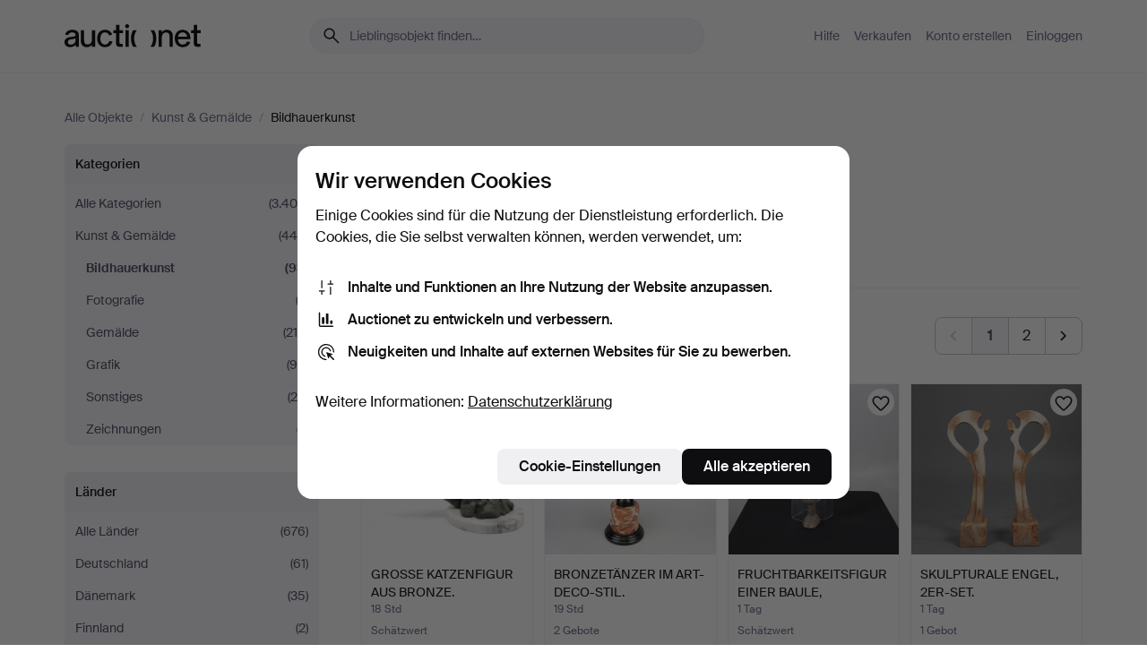

--- FILE ---
content_type: text/html; charset=utf-8
request_url: https://auctionet.com/de/search/29-bildhauerkunst?company_id=228&country_code=GB
body_size: 26279
content:
<!DOCTYPE html><html class="env-production" data-controller="product-analytics" lang="de"><head><meta charset="utf-8" /><meta content="5842181f48111c3905b24413b0324bf78c7f9725" name="revision" /><meta content="width=device-width, initial-scale=1, viewport-fit=cover" name="viewport" /><meta name="csrf-param" content="authenticity_token" />
<meta name="csrf-token" content="RnyOITls8UTvjrADyEVBEMMSIqUiqj6C3XxIOT4_vLp6zU6uKcFbXVSdreSy_Teg76GFssI0OhEPvTtoExsW4Q" /><meta content="Bei Auctionet finden Sie Online-Auktionen mit Einrichtungsgegenständen, Design, Kunst und Alltagsantiquitäten. Wir vereinen Europas Auktionshäuser. Bieten Sie noch heute bei einer Auktion mit." name="description" /><meta content="Auctionet" property="og:site_name" /><meta content="https://assets.auctionet.com/apple-touch-icon.png" property="og:image" /><meta name="apple-itunes-app" content="app-id=762437955" /><link href="https://auctionet.com/de/search/29-bildhauerkunst?company_id=228&amp;country_code=GB" rel="canonical" /><link href="https://auctionet.com/sv/search/29-bildhauerkunst?company_id=228&amp;country_code=GB" hreflang="sv" rel="alternate" /><link href="https://auctionet.com/en/search/29-bildhauerkunst?company_id=228&amp;country_code=GB" hreflang="en" rel="alternate" /><link href="https://auctionet.com/de/search/29-bildhauerkunst?company_id=228&amp;country_code=GB" hreflang="de" rel="alternate" /><link href="https://auctionet.com/es/search/29-bildhauerkunst?company_id=228&amp;country_code=GB" hreflang="es" rel="alternate" /><link href="https://auctionet.com/fi/search/29-bildhauerkunst?company_id=228&amp;country_code=GB" hreflang="fi" rel="alternate" /><link href="https://auctionet.com/da/search/29-bildhauerkunst?company_id=228&amp;country_code=GB" hreflang="da" rel="alternate" /><link href="/de/search/29-bildhauerkunst?company_id=228&amp;country_code=GB&amp;page=2" rel="next" /><link rel="stylesheet" href="https://assets.auctionet.com/assets/suisse-505d48d553fe8e29260856637e9959b117641ea8cddf6f14a40d304f7b5e6311.css" /><link rel="stylesheet" href="https://assets.auctionet.com/assets/riccione-3d8813f9cb3bdc85f2aeb0e6875e4a33e03ec13275150d2c55b038fe96a12241.css" /><link href="/favicon.ico" rel="shortcut icon" /><link href="/apple-touch-icon.png" rel="apple-touch-icon" /><link href="https://mastodon.social/@auctionet" rel="me" /><title>Bildhauerkunst in Vereinigtes Königreich - Auctionet</title><link rel="stylesheet" href="https://assets.auctionet.com/assets/public_theme_auctionet-6416a870564c0851dc83a67eafb3848ba3a0edf80edf5cfef0eb2d48fbde5af8.css" data-turbo-track="reload" /><script>document.documentElement.classList.add("supports-js");</script><script src="https://js.honeybadger.io/v6.11/honeybadger.min.js"></script><script>window.Auctionet = window.Auctionet || {}
Auctionet.turboDrive = true
Auctionet.env = "production"
Auctionet.timeZone = "Eastern Time (US \u0026 Canada)"
Auctionet.onTouchDevice = false

Auctionet.loginPath = "/de/login"
Auctionet.topicastWebsocketUrl = "wss://topicast.auctionet.com/api/broadcast"
Auctionet.liveBiddingFrontendBaseUrl = "https://live-bidding.auctionet.com"

Auctionet.alert = function(opts) {
  if (Auctionet.env !== "production") {
    console.log("Auctionet.alert called with:")
    console.log(JSON.stringify(opts))
  }
  // NOTE: The apps will display browser alerts and know how to parse this
  //       separator format to display the title and message.
  alert(opts.title + "\n\n" + opts.message);
}
Auctionet.callbacksFromApp = {}
Auctionet.posthogAPIHost = "https://eu.i.posthog.com"
Auctionet.posthogAPIKey = "phc_MSlY1ldl6MfmQLmgw6NrIWiuBiFZUzOw00pfT58klVZ"
Auctionet.googleMapsJSApiKey = "AIzaSyBVrEZjPG5-HQns71ONoSkCLxCYW9U8kuc"</script><script>Auctionet.inAppShell = false
Auctionet.googleTagID = "G-6CPP26E9KE"
Auctionet.googleTagManagerID = "GTM-MZXZSW"
Auctionet.customerioSiteID = "53bb414e6c6ea567c2c2"
Auctionet.pinterestTagID = "2613870643713"
Auctionet.metaPixelID = "2058709570997361"</script><script>// To be used with the meta pixel
Auctionet.facebookEventId = "2efa2107-10f8-42ec-9016-0a6f513f14c6"</script><script>if (Auctionet.env === "production" && window.Honeybadger) {
  Honeybadger.configure({
    apiKey: "hbp_PySSEmPVWjRn21au5idiu0oyPDewth0k4dgI",
    environment: "production",
    enableUncaught: false,
    enableUnhandledRejection: false,
    endpoint: "https://eu-api.honeybadger.io",
  });

  Honeybadger.setContext({
    user_id: null,
    tags: "Marketplace",
  });

  Honeybadger.beforeNotify((notice) => {
    if ([
      "In 'f.getEntriesByType(\"navigation\")', 'f.getEntriesByType' is undefined", // https://caniuse.com/mdn-api_performance_getentriesbytype
      "Can't find variable: AbortController", "AbortController is not defined", // https://caniuse.com/mdn-api_abortcontroller_abortcontroller
      "Navigator.sendBeacon: Beacon URL file:///", // Ignore errors in locally saved files.
      "Beacon URL /cdn-cgi/rum? must be either http:// or https://.", // Ignore errors in locally saved files.
    ].some((message) => notice.message.includes(message))) {
      return false;
    }

    if ([
      "AppleBot", "Applebot", "applebot" // https://support.apple.com/en-us/HT204683 can not access translations
    ].some((substring) => navigator.userAgent.includes(substring))) {
      return false;
    }

    if (notice.url.startsWith("file:///")) { // Ignore errors in locally saved files.
      return false;
    }

    // Ignore PaymentIQ third-party JS errors in a specific place.
    if (
      notice.stack.includes('node_modules/paymentiq-cashier-bootstrapper/dist/cashier.js') && [
        "Cannot read properties of null (reading 'attributes')",
        "null is not an object (evaluating 'document.querySelector(\".piq-cashier-wrapper\").attributes')"
      ].some((substring) => notice.message.includes(substring))
    ) {
      return false;
    }
  });
}</script><script data-turbo-track="reload" src="https://assets.auctionet.com/translations-59343bffe38a796ed8648cfbd516b4cf3fea4869.js"></script><script src="https://assets.auctionet.com/assets/public-40796c36aad044bfcf2a94eb422a7a5e8a439347ca26fb9fbf734d2fc3b060df.js" data-turbo-track="reload"></script></head><body><header class="site-header hide-in-print test-site-header" data-controller="toggle"><div class="site-header__main"><div class="width-container"><div class="site-header__inner"><div class="site-header__top"><div class="site-header__logo"><a href="/de"><span aria-hidden="true" class="svg"><span class="svg__auctionet-logotype"><svg viewBox="0 0 456 78" fill="#000000" xmlns="http://www.w3.org/2000/svg">
  <path d="M216.304 6.73133C216.304 3.01353 213.29 -0.00011102 209.572 -0.00011102C205.854 -0.00011102 202.841 3.01353 202.841 6.73133C202.841 10.4491 205.854 13.4628 209.572 13.4628C213.29 13.4628 216.304 10.4491 216.304 6.73133Z"/>
  <path d="M37.0516 47.0111C35.2582 48.9192 28.6963 49.8629 22.5733 50.6113C16.7536 51.358 10.9889 54.0962 10.9889 60.3194C10.9889 65.6487 14.621 68.4457 20.4686 68.4457C27.7554 68.4457 37.0516 64.3635 37.0516 53.7375V47.0111ZM37.1607 75.705L37.1624 68.2677C33.4194 74.4584 25.0401 76.9627 18.3948 76.9627C8.40173 76.9627 0 70.6337 0 60.3239C0 48.2766 8.85176 43.9012 23.7062 42.4151C34.3223 41.3331 37.0516 39.4714 37.0516 35.959C37.0516 31.0148 33.8459 27.5753 25.3479 27.5753C19.6251 27.5753 13.988 30.3997 11.9617 36.9531L2.11079 34.6694C4.55462 24.6999 13.8234 18.7554 25.766 18.7554C41.9185 18.7554 47.8294 26.4283 47.8294 35.7474V75.705H37.1607Z"/>
  <path d="M91.8616 68.3691C87.6148 74.5419 81.3692 76.9678 74.5353 76.9678C64.4499 76.9678 54.8145 71.0239 54.8145 56.9538V20.0261H65.5923V53.7017C65.5923 64.1856 69.9074 67.9465 77.9106 67.9465C84.9365 67.9465 91.7558 62.0625 91.7558 50.6377V20.0261H102.534V75.7011L91.8655 75.7084L91.8616 68.3691Z"/>
  <path d="M325.493 27.3917C329.74 21.2189 335.985 18.793 342.819 18.793C352.905 18.793 362.54 24.7369 362.54 38.8071V75.7348H351.762V42.0592C351.762 31.5752 347.447 27.8143 339.444 27.8143C332.418 27.8143 325.599 33.6983 325.599 45.1232V75.7348H314.82V20.0597L325.489 20.0524L325.493 27.3917Z"/>
  <path d="M135.413 68.2478C145.37 68.2478 148.69 60.7311 149.882 56.2598L160.775 57.92C158.646 65.7217 151.795 76.9669 135.413 76.9669C119.541 76.9669 109.102 65.382 109.102 47.8637C109.102 30.3438 119.545 18.76 135.422 18.76C151.598 18.76 157.812 29.8121 159.606 34.6275L149.544 37.9479C148.37 34.6919 145.072 27.4779 135.423 27.4779C126.072 27.4779 120.091 35.2248 120.091 47.8637C120.091 60.5033 126.067 68.249 135.413 68.249V68.2478Z"/>
  <path d="M380.2 42.2794H410.404C409.566 34.5516 404.736 27.5118 395.201 27.5118C385.868 27.5118 381.039 34.5516 380.2 42.2794ZM420.972 59.5328C418.431 67.5539 411.671 77.0017 395.303 77.0017C379.641 77.0017 369.106 65.3155 369.106 47.9944C369.106 30.479 379.237 18.7939 395.202 18.7939C411.369 18.7939 422.733 30.5803 421.298 50.4891H379.994C380.31 60.6378 386.071 68.2827 395.303 68.2827C404.939 68.2827 408.694 62.1602 410.089 58.1799L420.972 59.5328Z"/>
  <path d="M214.96 20.0258L214.96 75.7015H204.183V20.0258H214.96Z"/>
  <path d="M450.074 66.0157C451.276 66.0157 453.805 66.0196 455.38 65.9429V75.6997C454.197 75.805 450.17 75.9108 447.432 75.9108C437.614 75.9108 433.032 73.5722 433.032 63.6748V29.6857H423.846V20.0246H433.032V2.21425H443.81V20.0246H455.999L456 29.6857H443.81V60.2274C443.81 65.4324 445.787 66.0146 450.074 66.0146V66.0157Z"/>
  <path d="M189.726 65.9819C190.928 65.9819 193.456 65.9858 195.032 65.9091V75.6659C193.848 75.7712 189.821 75.877 187.084 75.877C177.265 75.877 172.683 73.5384 172.683 63.641V29.6519H163.498V19.9908H172.683V2.18044H183.461V19.9908H195.651L195.651 29.6519H183.461V60.1936C183.461 65.3986 185.438 65.9807 189.726 65.9807V65.9819Z"/>
  <path d="M241.895 75.7351C242.036 75.7351 242.113 75.575 242.025 75.4658C236.321 68.3722 233.146 58.6317 233.146 47.8981C233.146 37.1634 236.322 27.4228 242.025 20.3292C242.113 20.2195 242.037 20.0594 241.897 20.0594H229.661C224.973 28.2249 222.449 37.8429 222.449 47.8981C222.449 57.9527 224.973 67.5701 229.661 75.7351H241.895Z"/>
  <path d="M287.866 75.7351C287.726 75.7351 287.649 75.575 287.737 75.4658C293.441 68.3722 296.616 58.6317 296.616 47.8981C296.616 37.1634 293.44 27.4228 287.736 20.3292C287.648 20.2195 287.725 20.0594 287.865 20.0594H300.1C304.788 28.2249 307.313 37.8429 307.313 47.8981C307.313 57.9527 304.789 67.5701 300.101 75.7351H287.866Z"/>
</svg></span></span><span class="sr-only test-sr-only">Auctionet.com</span></a></div><div class="site-header__search-top"><form class="site-search test-site-search" data-controller="turbo-get-form site-search" data-site-search-drop-template-value="&lt;div class=&quot;site-header__search__dropdown__option js-site-search-drop-option test-active-search-option test-search-dropdown-option-active current&quot; data-event_id=&quot;&quot; data-name=&quot;Laufende&quot; data-value=&quot;active&quot;&gt;Suche unter &lt;strong&gt;laufende&lt;/strong&gt; Auktionen&lt;/div&gt;&lt;div class=&quot;site-header__search__dropdown__option js-site-search-drop-option test-search-dropdown-option-ended&quot; data-event_id=&quot;&quot; data-name=&quot;Beendete&quot; data-value=&quot;ended&quot;&gt;Suche unter &lt;strong&gt;beendete&lt;/strong&gt; Auktionen&lt;/div&gt;" action="/de/search/29-bildhauerkunst" accept-charset="UTF-8" method="get"><div class="site-search__inner"><input type="hidden" name="event_id" value="" class="test-site-search-hidden-field" data-original-value="" data-site-search-target="eventIdField" /><input type="hidden" name="country_code" value="GB" class="test-site-search-hidden-field" data-original-value="GB" /><input type="hidden" name="company_id" value="228" class="test-site-search-hidden-field" data-original-value="228" /><input type="hidden" name="is" class="test-site-search-hidden-field" data-original-value="" data-site-search-target="isField" /><span aria-hidden="true" class="material-icon material-icon--name-search site-search__icon"><svg xmlns="http://www.w3.org/2000/svg" viewBox="0 0 20 20"><path d="M15.792 16.688 11.083 12q-.687.542-1.489.802t-1.615.26q-2.146 0-3.646-1.479t-1.5-3.625q0-2.125 1.5-3.635 1.5-1.511 3.646-1.511 2.125 0 3.604 1.5t1.479 3.646q0 .854-.25 1.657-.25.802-.791 1.447l4.708 4.73q.188.187.177.448-.01.26-.198.448-.208.208-.468.208-.261 0-.448-.208Zm-7.813-4.959q1.563 0 2.656-1.104 1.094-1.104 1.094-2.667 0-1.583-1.083-2.698-1.084-1.114-2.667-1.114-1.604 0-2.708 1.114-1.104 1.115-1.104 2.698 0 1.584 1.104 2.677 1.104 1.094 2.708 1.094Z"/></svg></span><input autocapitalize="off" class="form__input--search site-search__query test-search-field" name="q" placeholder="Lieblingsobjekt finden…" type="search" /><div class="site-search__scope-select-and-submit"><button class="site-search__scope-select test-search-dropdown" data-site-search-target="dropTrigger" type="button">Laufende<span aria-hidden="true" class="material-icon material-icon--name-unfold_more"><svg xmlns="http://www.w3.org/2000/svg" viewBox="0 0 20 20"><path d="M6.979 6.792q-.208-.209-.208-.459t.208-.458l2.459-2.458q.124-.125.27-.188.146-.062.292-.062t.292.062q.146.063.27.188l2.459 2.458q.208.208.208.458t-.208.459q-.188.187-.438.187t-.458-.187L10 4.667 7.896 6.771q-.208.208-.469.208-.26 0-.448-.187ZM10 16.875q-.146 0-.292-.063-.146-.062-.27-.187l-2.459-2.458q-.208-.209-.208-.459t.208-.437q.188-.209.438-.209t.458.209L10 15.396l2.104-2.125q.208-.209.469-.209.26 0 .448.209.208.187.208.437t-.208.459l-2.459 2.458q-.124.125-.27.187-.146.063-.292.063Z"/></svg></span></button><button class="button button--small site-search__submit" type="submit"><span class="site-search__submit-text">Suchen</span><span aria-hidden="true" class="material-icon material-icon--name-arrow_forward site-search__submit-icon"><svg xmlns="http://www.w3.org/2000/svg" viewBox="0 0 20 20"><path d="M9.542 15.896q-.23-.229-.23-.469 0-.239.209-.469l4.312-4.291H4.312q-.25 0-.458-.198-.208-.198-.208-.469 0-.271.208-.469.208-.198.458-.198h9.521L9.521 5.062q-.209-.229-.209-.479 0-.25.23-.479.229-.208.458-.208t.458.208l5.313 5.334q.146.124.208.27.063.146.063.292t-.063.292q-.062.146-.208.27l-5.313 5.334q-.229.208-.458.208t-.458-.208Z"/></svg></span></button></div></div></form></div><div class="site-header__nav-top"><nav class="site-nav"><ul class="site-nav__list"><li class="site-nav__item"><a class="site-nav__link" href="/de/help">Hilfe</a></li><li class="site-nav__item"><a class="site-nav__link" href="/de/sell">Verkaufen</a></li><li class="site-nav__item"><a class="site-nav__link" href="/de/signup?go_to=%2Fde%2Fsearch%2F29-bildhauerkunst%3Fcompany_id%3D228%26country_code%3DGB">Konto erstellen</a></li><li class="site-nav__item"><a class="site-nav__link" href="/de/login?go_to=%2Fde%2Fsearch%2F29-bildhauerkunst%3Fcompany_id%3D228%26country_code%3DGB">Einloggen</a></li></ul></nav></div><div class="site-header__toggle-buttons"><button aria-expanded="false" class="site-header__toggle-menu" data-action="toggle#toggle" data-toggle-id-param="site-header-nav-bottom" data-toggle-target="trigger" id="site-header-toggle-nav-bottom"><span class="site-header__toggle-menu--menu"><span aria-hidden="true" class="material-icon material-icon--name-menu"><svg xmlns="http://www.w3.org/2000/svg" viewBox="0 0 20 20"><path d="M3.375 14.688q-.271 0-.469-.198-.198-.198-.198-.469 0-.25.198-.459.198-.208.469-.208h13.25q.271 0 .469.208.198.209.198.459 0 .271-.198.469-.198.198-.469.198Zm0-4.021q-.271 0-.469-.198-.198-.198-.198-.469 0-.271.198-.469.198-.198.469-.198h13.25q.271 0 .469.198.198.198.198.469 0 .271-.198.469-.198.198-.469.198Zm0-4.021q-.271 0-.469-.208-.198-.209-.198-.459 0-.271.198-.469.198-.198.469-.198h13.25q.271 0 .469.198.198.198.198.469 0 .25-.198.459-.198.208-.469.208Z"/></svg></span></span><span class="site-header__toggle-menu--close"><span aria-hidden="true" class="material-icon material-icon--name-close"><svg xmlns="http://www.w3.org/2000/svg" viewBox="0 0 20 20"><path d="m10 10.938-4.167 4.166q-.187.188-.448.188-.26 0-.468-.209-.209-.208-.209-.468 0-.261.209-.469L9.062 10 4.896 5.833q-.188-.187-.188-.458t.209-.479q.208-.208.468-.208.261 0 .469.208L10 9.062l4.167-4.166q.187-.188.458-.198.271-.01.479.198.208.208.208.469 0 .26-.208.468L10.938 10l4.166 4.167q.188.187.198.448.01.26-.198.468-.208.209-.469.209-.26 0-.468-.209Z"/></svg></span></span></button></div></div><div class="site-header__nav-bottom" data-toggle-hidden="true" data-toggle-target="visibleWhenExpanded" id="site-header-nav-bottom"><nav class="site-nav"><ul class="site-nav__list"><li class="site-nav__item"><a class="site-nav__link" href="/de/help">Hilfe</a></li><li class="site-nav__item"><a class="site-nav__link" href="/de/sell">Verkaufen</a></li><li class="site-nav__item"><a class="site-nav__link" href="/de/signup?go_to=%2Fde%2Fsearch%2F29-bildhauerkunst%3Fcompany_id%3D228%26country_code%3DGB">Konto erstellen</a></li><li class="site-nav__item"><a class="site-nav__link" href="/de/login?go_to=%2Fde%2Fsearch%2F29-bildhauerkunst%3Fcompany_id%3D228%26country_code%3DGB">Einloggen</a></li></ul></nav></div><div class="site-header__search-bottom" data-toggle-hidden="false" data-toggle-target="" id="site-header-search-bottom"><form class="site-search test-site-search" data-controller="turbo-get-form site-search" data-site-search-drop-template-value="&lt;div class=&quot;site-header__search__dropdown__option js-site-search-drop-option test-active-search-option test-search-dropdown-option-active current&quot; data-event_id=&quot;&quot; data-name=&quot;Laufende&quot; data-value=&quot;active&quot;&gt;Suche unter &lt;strong&gt;laufende&lt;/strong&gt; Auktionen&lt;/div&gt;&lt;div class=&quot;site-header__search__dropdown__option js-site-search-drop-option test-search-dropdown-option-ended&quot; data-event_id=&quot;&quot; data-name=&quot;Beendete&quot; data-value=&quot;ended&quot;&gt;Suche unter &lt;strong&gt;beendete&lt;/strong&gt; Auktionen&lt;/div&gt;" action="/de/search/29-bildhauerkunst" accept-charset="UTF-8" method="get"><div class="site-search__inner"><input type="hidden" name="event_id" value="" class="test-site-search-hidden-field" data-original-value="" data-site-search-target="eventIdField" /><input type="hidden" name="country_code" value="GB" class="test-site-search-hidden-field" data-original-value="GB" /><input type="hidden" name="company_id" value="228" class="test-site-search-hidden-field" data-original-value="228" /><input type="hidden" name="is" class="test-site-search-hidden-field" data-original-value="" data-site-search-target="isField" /><span aria-hidden="true" class="material-icon material-icon--name-search site-search__icon"><svg xmlns="http://www.w3.org/2000/svg" viewBox="0 0 20 20"><path d="M15.792 16.688 11.083 12q-.687.542-1.489.802t-1.615.26q-2.146 0-3.646-1.479t-1.5-3.625q0-2.125 1.5-3.635 1.5-1.511 3.646-1.511 2.125 0 3.604 1.5t1.479 3.646q0 .854-.25 1.657-.25.802-.791 1.447l4.708 4.73q.188.187.177.448-.01.26-.198.448-.208.208-.468.208-.261 0-.448-.208Zm-7.813-4.959q1.563 0 2.656-1.104 1.094-1.104 1.094-2.667 0-1.583-1.083-2.698-1.084-1.114-2.667-1.114-1.604 0-2.708 1.114-1.104 1.115-1.104 2.698 0 1.584 1.104 2.677 1.104 1.094 2.708 1.094Z"/></svg></span><input autocapitalize="off" class="form__input--search site-search__query test-search-field" name="q" placeholder="Lieblingsobjekt finden…" type="search" /><div class="site-search__scope-select-and-submit"><button class="site-search__scope-select test-search-dropdown" data-site-search-target="dropTrigger" type="button">Laufende<span aria-hidden="true" class="material-icon material-icon--name-unfold_more"><svg xmlns="http://www.w3.org/2000/svg" viewBox="0 0 20 20"><path d="M6.979 6.792q-.208-.209-.208-.459t.208-.458l2.459-2.458q.124-.125.27-.188.146-.062.292-.062t.292.062q.146.063.27.188l2.459 2.458q.208.208.208.458t-.208.459q-.188.187-.438.187t-.458-.187L10 4.667 7.896 6.771q-.208.208-.469.208-.26 0-.448-.187ZM10 16.875q-.146 0-.292-.063-.146-.062-.27-.187l-2.459-2.458q-.208-.209-.208-.459t.208-.437q.188-.209.438-.209t.458.209L10 15.396l2.104-2.125q.208-.209.469-.209.26 0 .448.209.208.187.208.437t-.208.459l-2.459 2.458q-.124.125-.27.187-.146.063-.292.063Z"/></svg></span></button><button class="button button--small site-search__submit" type="submit"><span class="site-search__submit-text">Suchen</span><span aria-hidden="true" class="material-icon material-icon--name-arrow_forward site-search__submit-icon"><svg xmlns="http://www.w3.org/2000/svg" viewBox="0 0 20 20"><path d="M9.542 15.896q-.23-.229-.23-.469 0-.239.209-.469l4.312-4.291H4.312q-.25 0-.458-.198-.208-.198-.208-.469 0-.271.208-.469.208-.198.458-.198h9.521L9.521 5.062q-.209-.229-.209-.479 0-.25.23-.479.229-.208.458-.208t.458.208l5.313 5.334q.146.124.208.27.063.146.063.292t-.063.292q-.062.146-.208.27l-5.313 5.334q-.229.208-.458.208t-.458-.208Z"/></svg></span></button></div></div></form></div></div></div></div></header><div class="site-content"><div class="width-container"><noscript><div class="message message--centered message--outside-content-box message--alert test-message-alert "><span aria-hidden="true" class="material-icon material-icon--name-warning material-icon--yellow vertical-align-middle "><svg xmlns="http://www.w3.org/2000/svg" viewBox="0 0 20 20"><path d="M10.021 10.458Zm-7.083 6.625q-.459 0-.698-.395-.24-.396-.011-.792L9.312 3.688q.25-.396.688-.396.438 0 .688.396l7.083 12.208q.229.396-.011.792-.239.395-.698.395Zm7.083-8.562q-.271 0-.469.198-.198.198-.198.469v2.75q0 .25.198.458.198.208.469.208.271 0 .469-.208.198-.208.198-.458v-2.75q0-.271-.198-.469-.198-.198-.469-.198Zm0 6.312q.291 0 .5-.208.208-.208.208-.5 0-.292-.208-.5-.209-.208-.5-.208-.292 0-.5.208-.209.208-.209.5 0 .292.209.5.208.208.5.208Zm-6.167.917h12.292L10 5.167Z"/></svg></span> Guten Tag, JavaScript scheint deaktiviert zu sein. Ohne JavaScript steht Ihnen allerdings nicht die volle Funktionalität dieser Website zur Verfügung.</div></noscript><ul class="breadcrumbs hide-in-print test-breadcrumbs breadcrumbs--unimportant" itemscope="" itemtype="http://schema.org/BreadcrumbList"><li itemprop="itemListElement" itemscope="itemscope" itemtype="http://schema.org/ListItem"><a itemprop="item" href="/de/search"><span itemprop="name">Alle Objekte</span></a><meta content="1" itemprop="position" /></li><li><span class="divider"> / </span></li><li itemprop="itemListElement" itemscope="itemscope" itemtype="http://schema.org/ListItem"><a itemprop="item" href="/de/search/25-kunst-gemalde"><span itemprop="name">Kunst &amp; Gemälde</span></a><meta content="2" itemprop="position" /></li><li><span class="divider"> / </span></li><li class="active" itemprop="itemListElement" itemscope="itemscope" itemtype="http://schema.org/ListItem"><span><span itemprop="name">Bildhauerkunst</span></span><meta content="3" itemprop="position" /></li></ul><div class="site-content__inner site-content__inner--marginless-on-small-displays"><h1 class="sr-only">Bildhauerkunst in Vereinigtes Königreich</h1><script>(function() {
  var path = "/de/my/saved_searches?category_id=29-bildhauerkunst\u0026company_id=228\u0026country_code=GB\u0026toggle=true"
  var addErrorMessage = "Ihre Suche konnte nicht gespeichert werden. Versuchen Sie es nochmals."
  var removeErrorMessage = "Ihre gespeicherte Suche konnte nicht gelöscht werden. Bitte versuchen Sie es nochmals."

  Auctionet.callbacksFromApp.saveSearch = function() {
    if (!Auctionet.isBuyerLoggedIn) {
      Auctionet.postMessageToApp({ action: "undoTogglingSaveSearch" });
      Auctionet.showLoginThatPerformsAction("save");
      return;
    }

    $.ajax({ url: path, method: "post", error: function() {
      Auctionet.postMessageToApp({ action: "errorTogglingSaveSearch", params: { message: addErrorMessage } });
    }});
  };

  Auctionet.callbacksFromApp.unsaveSearch = function() {
    $.ajax({ url: path, method: "delete", error: function() {
      Auctionet.postMessageToApp({ action: "errorTogglingSaveSearch", params: { message: removeErrorMessage } });
    }});

    // If you go from the list of saved searches to a saved search, then un-save it and then go back, that list should update.
    Turbo.clearCache();
  };
})();</script><div data-controller="toggle-class" data-toggle-class-toggle-class-value="search-page__filters--visible-on-small-displays"><a class="search-page__filter-toggle site-content__inner--marginless-on-small-displays__padded-away-from-margin" data-action="toggle-class#toggle" href="#"><span aria-hidden="true" class="material-icon material-icon--name-filter_alt vertical-align-middle"><svg xmlns="http://www.w3.org/2000/svg" viewBox="0 0 20 20"><path d="M11.25 10.688v4.833q0 .312-.208.521-.209.208-.521.208H9.479q-.312 0-.521-.208-.208-.209-.208-.521v-4.833L4.083 4.771q-.229-.333-.062-.677.167-.344.562-.344h10.834q.395 0 .562.344.167.344-.062.677ZM10 10.125l3.958-5.042H6.042Zm0 0Z"/></svg></span> <span class="hide-in-apps">Filtrieren</span><span class="only-show-in-apps">Filtrieren und sortieren</span></a><div class="menu-box-container"><div class="menu-box-container__filters search-page__filters test-facets" data-toggle-class-target="target"><nav class="menu-box" data-controller="toggle-class" data-toggle-class-target="target" data-toggle-class-toggle-class-value="is-expanded"><h2 class="menu-box__header" data-action="click-&gt;toggle-class#toggle">Kategorien<span aria-hidden="true" class="material-icon material-icon--name-expand_more box-toggle"><svg xmlns="http://www.w3.org/2000/svg" viewBox="0 0 20 20"><path d="M10 12.208q-.146 0-.292-.052t-.27-.198L5.75 8.292q-.188-.209-.177-.49.01-.281.198-.469.229-.208.479-.198.25.011.458.198L10 10.646l3.312-3.292q.188-.208.438-.208t.479.208q.209.208.209.479t-.209.459l-3.667 3.666q-.124.146-.27.198-.146.052-.292.052Z"/></svg></span></h2><ul class="menu-box__items"><li class="menu-box__item menu-box__item--all"><a class="menu-box__link" href="/de/search?company_id=228&amp;country_code=GB"><span class="menu-box__link__text">Alle Kategorien</span> <span class="menu-box__link__count">(3.404)</span></a></li><li class="menu-box__item"><a class="menu-box__link" href="/de/search/25-kunst-gemalde?company_id=228&amp;country_code=GB"><span class="menu-box__link__text">Kunst &amp; Gemälde</span> <span class="menu-box__link__count">(440)</span></a><ul class="menu-box__children"><li class="menu-box__item is-active"><a class="menu-box__link" href="/de/search/29-bildhauerkunst?company_id=228&amp;country_code=GB"><span class="menu-box__link__text">Bildhauerkunst</span> <span class="menu-box__link__count">(93)</span></a></li><li class="menu-box__item"><a class="menu-box__link" href="/de/search/26-fotografie?company_id=228&amp;country_code=GB"><span class="menu-box__link__text">Fotografie</span> <span class="menu-box__link__count">(2)</span></a></li><li class="menu-box__item"><a class="menu-box__link" href="/de/search/28-gemalde?company_id=228&amp;country_code=GB"><span class="menu-box__link__text">Gemälde</span> <span class="menu-box__link__count">(218)</span></a></li><li class="menu-box__item"><a class="menu-box__link" href="/de/search/27-grafik?company_id=228&amp;country_code=GB"><span class="menu-box__link__text">Grafik</span> <span class="menu-box__link__count">(95)</span></a></li><li class="menu-box__item"><a class="menu-box__link" href="/de/search/30-sonstiges?company_id=228&amp;country_code=GB"><span class="menu-box__link__text">Sonstiges</span> <span class="menu-box__link__count">(25)</span></a></li><li class="menu-box__item"><a class="menu-box__link" href="/de/search/119-zeichnungen?company_id=228&amp;country_code=GB"><span class="menu-box__link__text">Zeichnungen</span> <span class="menu-box__link__count">(7)</span></a></li></ul></li></ul></nav><nav class="menu-box" data-controller="toggle-class" data-toggle-class-target="target" data-toggle-class-toggle-class-value="is-expanded"><h2 class="menu-box__header" data-action="click-&gt;toggle-class#toggle">Länder<span aria-hidden="true" class="material-icon material-icon--name-expand_more box-toggle"><svg xmlns="http://www.w3.org/2000/svg" viewBox="0 0 20 20"><path d="M10 12.208q-.146 0-.292-.052t-.27-.198L5.75 8.292q-.188-.209-.177-.49.01-.281.198-.469.229-.208.479-.198.25.011.458.198L10 10.646l3.312-3.292q.188-.208.438-.208t.479.208q.209.208.209.479t-.209.459l-3.667 3.666q-.124.146-.27.198-.146.052-.292.052Z"/></svg></span></h2><ul class="menu-box__items"><li class="menu-box__item menu-box__item--all"><a class="menu-box__link" href="/de/search/29-bildhauerkunst?company_id=228"><span class="menu-box__link__text">Alle Länder</span> <span class="menu-box__link__count">(676)</span></a></li><li class="menu-box__item"><a class="menu-box__link" href="/de/search/29-bildhauerkunst?company_id=228&amp;country_code=DE"><span class="menu-box__link__text">Deutschland</span> <span class="menu-box__link__count">(61)</span></a></li><li class="menu-box__item"><a class="menu-box__link" href="/de/search/29-bildhauerkunst?company_id=228&amp;country_code=DK"><span class="menu-box__link__text">Dänemark</span> <span class="menu-box__link__count">(35)</span></a></li><li class="menu-box__item"><a class="menu-box__link" href="/de/search/29-bildhauerkunst?company_id=228&amp;country_code=FI"><span class="menu-box__link__text">Finnland</span> <span class="menu-box__link__count">(2)</span></a></li><li class="menu-box__item"><a class="menu-box__link" href="/de/search/29-bildhauerkunst?company_id=228&amp;country_code=SE"><span class="menu-box__link__text">Schweden</span> <span class="menu-box__link__count">(396)</span></a></li><li class="menu-box__item"><a class="menu-box__link" href="/de/search/29-bildhauerkunst?company_id=228&amp;country_code=ES"><span class="menu-box__link__text">Spanien</span> <span class="menu-box__link__count">(89)</span></a></li><li class="menu-box__item is-active"><a class="menu-box__link" href="/de/search/29-bildhauerkunst?company_id=228&amp;country_code=GB"><span class="menu-box__link__text">Vereinigtes Königreich</span> <span class="menu-box__link__count">(93)</span></a></li></ul></nav><nav class="menu-box test-search-companies-box" data-controller="toggle-class" data-toggle-class-target="target" data-toggle-class-toggle-class-value="is-expanded"><h2 class="menu-box__header" data-action="click-&gt;toggle-class#toggle">Auktionshäuser<span aria-hidden="true" class="material-icon material-icon--name-expand_more box-toggle"><svg xmlns="http://www.w3.org/2000/svg" viewBox="0 0 20 20"><path d="M10 12.208q-.146 0-.292-.052t-.27-.198L5.75 8.292q-.188-.209-.177-.49.01-.281.198-.469.229-.208.479-.198.25.011.458.198L10 10.646l3.312-3.292q.188-.208.438-.208t.479.208q.209.208.209.479t-.209.459l-3.667 3.666q-.124.146-.27.198-.146.052-.292.052Z"/></svg></span></h2><ul class="menu-box__items"><li class="menu-box__item menu-box__item--all"><a class="menu-box__link" href="/de/search/29-bildhauerkunst?country_code=GB"><span class="menu-box__link__text">Alle Auktionshäuser</span> <span class="menu-box__link__count">(93)</span></a></li><li class="menu-box__item"><a class="menu-box__link" href="/de/search/29-bildhauerkunst?company_id=414&amp;country_code=GB"><span class="menu-box__link__text">Acreman St Auctioneers &amp; Valuers</span> <span class="menu-box__link__count">(5)</span></a></li><li class="menu-box__item"><a class="menu-box__link" href="/de/search/29-bildhauerkunst?company_id=365&amp;country_code=GB"><span class="menu-box__link__text">Bishop &amp; Miller</span> <span class="menu-box__link__count">(32)</span></a></li><li class="menu-box__item"><a class="menu-box__link" href="/de/search/29-bildhauerkunst?company_id=320&amp;country_code=GB"><span class="menu-box__link__text">Chalkwell Auctions</span> <span class="menu-box__link__count">(32)</span></a></li><li class="menu-box__item"><a class="menu-box__link" href="/de/search/29-bildhauerkunst?company_id=319&amp;country_code=GB"><span class="menu-box__link__text">Lawrences Auctioneers</span> <span class="menu-box__link__count">(5)</span></a></li><li class="menu-box__item"><a class="menu-box__link" href="/de/search/29-bildhauerkunst?company_id=490&amp;country_code=GB"><span class="menu-box__link__text">Lots Road Auctions</span> <span class="menu-box__link__count">(14)</span></a></li><li class="menu-box__item"><a class="menu-box__link" href="/de/search/29-bildhauerkunst?company_id=528&amp;country_code=GB"><span class="menu-box__link__text">Ma San Auction</span> <span class="menu-box__link__count">(2)</span></a></li><li class="menu-box__item"><a class="menu-box__link" href="/de/search/29-bildhauerkunst?company_id=100&amp;country_code=GB"><span class="menu-box__link__text">Rumsey’s Auctioneers</span> <span class="menu-box__link__count">(1)</span></a></li><li class="menu-box__item"><a class="menu-box__link" href="/de/search/29-bildhauerkunst?company_id=562&amp;country_code=GB"><span class="menu-box__link__text">Young&#39;s Auctions</span> <span class="menu-box__link__count">(2)</span></a></li></ul></nav><div class="only-show-in-apps"><form class="search-page__sort-container form form--no-margin" data-controller="turbo-get-form" action="/de/search/29-bildhauerkunst" accept-charset="UTF-8" method="get"><input type="hidden" name="country_code" value="GB" /><input type="hidden" name="company_id" value="228" /><label class="search-page__sort-and-pagination__sort-label search-page__sort-container__label" for="order">Sortieren</label> <select name="order" id="order" class="search-page__sort-container__select" data-controller="auto-submit-on-change"><option value="bids_count_asc">Kleinste Anzahl Gebote</option>
<option value="bids_count_desc">Größte Anzahl Gebote</option>
<option value="bid_asc">Niedrigstes Gebot</option>
<option value="bid_desc">Höchstes Gebot</option>
<option value="bid_on">Zuletzt abgegebene Gebote</option>
<option selected="selected" value="end_asc_active">Bald endende Auktionen</option>
<option value="estimate_asc">Niedrigster Schätzwert</option>
<option value="estimate_desc">Höchster Schätzwert</option>
<option value="recent">Zuletzt eingegangen</option></select></form></div></div><div class="menu-box-container__main"><div class="search-page__default-header"><div class="header-and-logo hide-in-apps site-content__inner--marginless-on-small-displays__padded-away-from-margin"><div class="header-and-logo__header"><div class="header-and-logo__heading linebreak-words test-search-header-text">Bildhauerkunst in Vereinigtes Königreich</div></div></div><p class="site-content__inner--marginless-on-small-displays__padded-away-from-margin"><a data-is-saved-class="button--secondary is-saved" data-signup-action="save" title="Wir senden Ihnen eine E-Mail, sobalb neue Objekte eingestellt werden." class="button button--small save-search-toggle js-save-search-toggle-link js-tooltip-below" data-remote="true" rel="nofollow" data-method="post" href="/de/my/saved_searches?category_id=29-bildhauerkunst&amp;company_id=228&amp;country_code=GB&amp;toggle=true"><span aria-hidden="true" class="material-icon material-icon--name-bookmark button__icon"><svg xmlns="http://www.w3.org/2000/svg" viewBox="0 0 20 20"><path d="M5.917 14.812 10 13.083l4.083 1.729V4.5q0-.083-.083-.167-.083-.083-.167-.083H6.167q-.084 0-.167.083-.083.084-.083.167Zm-.209 1.584q-.396.187-.76-.052-.365-.24-.365-.677V4.5q0-.667.459-1.125.458-.458 1.125-.458h7.666q.667 0 1.125.458.459.458.459 1.125v11.167q0 .437-.365.677-.364.239-.76.052L10 14.521ZM5.917 4.25h8.166H10Z"/></svg></span><span class="save-search-toggle__saved">Gespeicherte Suche löschen</span><span class="save-search-toggle__unsaved">Suche speichern</span></a></p></div><div class="tabs tabs--big"><ul class="tabs__list"><li class="tabs__list__tab tabs__list__tab--active"><a href="/de/search/29-bildhauerkunst?company_id=228&amp;country_code=GB">Laufende Auktionen <span class="tabs__show-on-small-displays">(93)</span><div class="tabs__list__tab__subtext tabs__hide-on-small-displays">93 Objekte</div></a></li><li class="tabs__list__tab"><a class="test-ended-auctions-link" href="/de/search/29-bildhauerkunst?company_id=228&amp;country_code=GB&amp;is=ended">Ergebnisse <div class="tabs__list__tab__subtext tabs__hide-on-small-displays">Unser Archiv mit über 4 100 000 Objekten</div></a></li></ul></div><h2 class="sr-only">Laufende Auktionen</h2><div id="results"><div class="test-search-results"><div class="search-page__sort-and-pagination hide-in-apps"><div class="search-page__sort-and-pagination__sort test-search-sort"><form class="search-page__sort-container form form--no-margin" data-controller="turbo-get-form" action="/de/search/29-bildhauerkunst" accept-charset="UTF-8" method="get"><input type="hidden" name="country_code" value="GB" /><input type="hidden" name="company_id" value="228" /><label class="search-page__sort-and-pagination__sort-label search-page__sort-container__label" for="order">Sortieren</label> <select name="order" id="order" class="search-page__sort-container__select" data-controller="auto-submit-on-change"><option value="bids_count_asc">Kleinste Anzahl Gebote</option>
<option value="bids_count_desc">Größte Anzahl Gebote</option>
<option value="bid_asc">Niedrigstes Gebot</option>
<option value="bid_desc">Höchstes Gebot</option>
<option value="bid_on">Zuletzt abgegebene Gebote</option>
<option selected="selected" value="end_asc_active">Bald endende Auktionen</option>
<option value="estimate_asc">Niedrigster Schätzwert</option>
<option value="estimate_desc">Höchster Schätzwert</option>
<option value="recent">Zuletzt eingegangen</option></select></form></div><div class="search-page__sort-and-pagination__pagination test-top-pagination"><ul role="navigation" aria-label="Pagination" class="pagination pagination--narrow" in_app_shell="false"><li aria-label="Vorherige Seite" class="prev previous_page disabled"><a href="#"><span aria-hidden="true" class="material-icon material-icon--name-chevron_left"><svg xmlns="http://www.w3.org/2000/svg" viewBox="0 0 20 20"><path d="m11.188 14.229-3.667-3.667q-.125-.124-.188-.27-.062-.146-.062-.292t.062-.292q.063-.146.188-.27l3.667-3.667q.229-.229.479-.229.25 0 .479.229.229.229.229.479 0 .25-.229.479L8.875 10l3.271 3.271q.229.229.229.479 0 .25-.229.479-.229.229-.479.229-.25 0-.479-.229Z"/></svg></span></a></li> <li class="active"><a aria-label="Seite 1" aria-current="page" href="/de/search/29-bildhauerkunst?company_id=228&amp;country_code=GB&amp;page=1#results">1</a></li> <li><a rel="next" aria-label="Seite 2" href="/de/search/29-bildhauerkunst?company_id=228&amp;country_code=GB&amp;page=2#results">2</a></li> <li aria-label="Nächste Seite" class="next next_page "><a rel="next" href="/de/search/29-bildhauerkunst?company_id=228&amp;country_code=GB&amp;page=2#results"><span aria-hidden="true" class="material-icon material-icon--name-chevron_right"><svg xmlns="http://www.w3.org/2000/svg" viewBox="0 0 20 20"><path d="M7.354 14.229q-.229-.229-.229-.479 0-.25.229-.479L10.625 10 7.354 6.729q-.229-.229-.229-.479 0-.25.229-.479.229-.229.479-.229.25 0 .479.229l3.667 3.667q.125.124.188.27.062.146.062.292t-.062.292q-.063.146-.188.27l-3.667 3.667q-.229.229-.479.229-.25 0-.479-.229Z"/></svg></span></a></li></ul></div></div><div data-react-class="ErrorBoundary" data-react-props="{&quot;items&quot;:[{&quot;id&quot;:4813408,&quot;shortTitle&quot;:&quot;GROSSE KATZENFIGUR AUS BRONZE.&quot;,&quot;longTitle&quot;:&quot;4813408. GROSSE KATZENFIGUR AUS BRONZE.&quot;,&quot;highlighted&quot;:false,&quot;catalogNumber&quot;:null,&quot;eventTitle&quot;:null,&quot;auctionId&quot;:8619944,&quot;estimate&quot;:250,&quot;currency&quot;:&quot;GBP&quot;,&quot;showAuctionEndTime&quot;:true,&quot;auctionEndsAtTitle&quot;:&quot;Sonntag 25. Januar 2026 kl. 14:51&quot;,&quot;auctionEndTime&quot;:&quot;18 Std&quot;,&quot;auctionIsEnded&quot;:false,&quot;url&quot;:&quot;/de/4813408-grosse-katzenfigur-aus-bronze&quot;,&quot;mainImageUrl&quot;:&quot;https://images.auctionet.com/thumbs/medium_item_4813408_4c19cdfa39.jpg&quot;,&quot;imageUrls&quot;:[&quot;https://images.auctionet.com/thumbs/medium_item_4813408_4c19cdfa39.jpg&quot;,&quot;https://images.auctionet.com/thumbs/medium_item_4813408_3c43e77f04.jpg&quot;,&quot;https://images.auctionet.com/thumbs/medium_item_4813408_1c48607a4d.jpg&quot;,&quot;https://images.auctionet.com/thumbs/medium_item_4813408_aa240a30a9.jpg&quot;],&quot;amountLabel&quot;:&quot;Schätzwert&quot;,&quot;amountValue&quot;:&quot;289 EUR&quot;,&quot;amountTitle&quot;:null,&quot;hasMetReserve&quot;:false,&quot;canBeFollowed&quot;:true,&quot;isFollowing&quot;:false},{&quot;id&quot;:4814012,&quot;shortTitle&quot;:&quot;BRONZETÄNZER IM ART-DECO-STIL.&quot;,&quot;longTitle&quot;:&quot;4814012. BRONZETÄNZER IM ART-DECO-STIL.&quot;,&quot;highlighted&quot;:false,&quot;catalogNumber&quot;:null,&quot;eventTitle&quot;:null,&quot;auctionId&quot;:8616551,&quot;estimate&quot;:150,&quot;currency&quot;:&quot;GBP&quot;,&quot;showAuctionEndTime&quot;:true,&quot;auctionEndsAtTitle&quot;:&quot;Sonntag 25. Januar 2026 kl. 16:29&quot;,&quot;auctionEndTime&quot;:&quot;19 Std&quot;,&quot;auctionIsEnded&quot;:false,&quot;url&quot;:&quot;/de/4814012-bronzetanzer-im-art-deco-stil&quot;,&quot;mainImageUrl&quot;:&quot;https://images.auctionet.com/thumbs/medium_item_4814012_058c241d14.jpg&quot;,&quot;imageUrls&quot;:[&quot;https://images.auctionet.com/thumbs/medium_item_4814012_058c241d14.jpg&quot;,&quot;https://images.auctionet.com/thumbs/medium_item_4814012_79308e5db9.jpg&quot;,&quot;https://images.auctionet.com/thumbs/medium_item_4814012_9c3081632e.jpg&quot;,&quot;https://images.auctionet.com/thumbs/medium_item_4814012_4bf8d26e34.jpg&quot;],&quot;amountLabel&quot;:&quot;2 Gebote&quot;,&quot;amountValue&quot;:&quot;127 EUR&quot;,&quot;amountTitle&quot;:&quot;Schätzwert: 174 EUR&quot;,&quot;hasMetReserve&quot;:true,&quot;canBeFollowed&quot;:true,&quot;isFollowing&quot;:false},{&quot;id&quot;:4827846,&quot;shortTitle&quot;:&quot;FRUCHTBARKEITSFIGUR EINER BAULE, ELFENBEIN…&quot;,&quot;longTitle&quot;:&quot;4827846. FRUCHTBARKEITSFIGUR EINER BAULE, ELFENBEINKÜSTE/ELFENBEINKÜSTE.&quot;,&quot;highlighted&quot;:false,&quot;catalogNumber&quot;:null,&quot;eventTitle&quot;:null,&quot;auctionId&quot;:8612111,&quot;estimate&quot;:40,&quot;currency&quot;:&quot;GBP&quot;,&quot;showAuctionEndTime&quot;:true,&quot;auctionEndsAtTitle&quot;:&quot;Montag 26. Januar 2026 kl. 08:00&quot;,&quot;auctionEndTime&quot;:&quot;1 Tag&quot;,&quot;auctionIsEnded&quot;:false,&quot;url&quot;:&quot;/de/4827846-fruchtbarkeitsfigur-einer-baule-elfenbeinkuste-elfenbeinkuste&quot;,&quot;mainImageUrl&quot;:&quot;https://images.auctionet.com/thumbs/medium_item_4827846_22e0ad154a.jpg&quot;,&quot;imageUrls&quot;:[&quot;https://images.auctionet.com/thumbs/medium_item_4827846_22e0ad154a.jpg&quot;,&quot;https://images.auctionet.com/thumbs/medium_item_4827846_3aa688f44e.jpg&quot;,&quot;https://images.auctionet.com/thumbs/medium_item_4827846_13c05eec2b.jpg&quot;,&quot;https://images.auctionet.com/thumbs/medium_item_4827846_96bcb8bae2.jpg&quot;,&quot;https://images.auctionet.com/thumbs/medium_item_4827846_14f318f8d7.jpg&quot;,&quot;https://images.auctionet.com/thumbs/medium_item_4827846_e24f724726.jpg&quot;,&quot;https://images.auctionet.com/thumbs/medium_item_4827846_eae9583958.jpg&quot;,&quot;https://images.auctionet.com/thumbs/medium_item_4827846_5ce0f883c6.jpg&quot;,&quot;https://images.auctionet.com/thumbs/medium_item_4827846_8563f49b55.jpg&quot;,&quot;https://images.auctionet.com/thumbs/medium_item_4827846_6f28a63063.jpg&quot;,&quot;https://images.auctionet.com/thumbs/medium_item_4827846_2d215647fd.jpg&quot;,&quot;https://images.auctionet.com/thumbs/medium_item_4827846_2b4854821b.jpg&quot;,&quot;https://images.auctionet.com/thumbs/medium_item_4827846_9fba2f155e.jpg&quot;],&quot;amountLabel&quot;:&quot;Schätzwert&quot;,&quot;amountValue&quot;:&quot;47 EUR&quot;,&quot;amountTitle&quot;:null,&quot;hasMetReserve&quot;:false,&quot;canBeFollowed&quot;:true,&quot;isFollowing&quot;:false},{&quot;id&quot;:4797326,&quot;shortTitle&quot;:&quot;SKULPTURALE ENGEL, 2ER-SET.&quot;,&quot;longTitle&quot;:&quot;4797326. SKULPTURALE ENGEL, 2ER-SET.&quot;,&quot;highlighted&quot;:false,&quot;catalogNumber&quot;:null,&quot;eventTitle&quot;:null,&quot;auctionId&quot;:8624887,&quot;estimate&quot;:30,&quot;currency&quot;:&quot;GBP&quot;,&quot;showAuctionEndTime&quot;:true,&quot;auctionEndsAtTitle&quot;:&quot;Montag 26. Januar 2026 kl. 12:03&quot;,&quot;auctionEndTime&quot;:&quot;1 Tag&quot;,&quot;auctionIsEnded&quot;:false,&quot;url&quot;:&quot;/de/4797326-skulpturale-engel-2er-set&quot;,&quot;mainImageUrl&quot;:&quot;https://images.auctionet.com/thumbs/medium_item_4797326_3f7fa2dd0b.jpg&quot;,&quot;imageUrls&quot;:[&quot;https://images.auctionet.com/thumbs/medium_item_4797326_3f7fa2dd0b.jpg&quot;,&quot;https://images.auctionet.com/thumbs/medium_item_4797326_811791e594.jpg&quot;,&quot;https://images.auctionet.com/thumbs/medium_item_4797326_5ab00f2c45.jpg&quot;,&quot;https://images.auctionet.com/thumbs/medium_item_4797326_73fbb0102f.jpg&quot;],&quot;amountLabel&quot;:&quot;1 Gebot&quot;,&quot;amountValue&quot;:&quot;35 EUR&quot;,&quot;amountTitle&quot;:&quot;Schätzwert: 35 EUR&quot;,&quot;hasMetReserve&quot;:true,&quot;canBeFollowed&quot;:true,&quot;isFollowing&quot;:false},{&quot;id&quot;:4810487,&quot;shortTitle&quot;:&quot;KALTBEMALTES ROTKEHLCHEN.&quot;,&quot;longTitle&quot;:&quot;4810487. KALTBEMALTES ROTKEHLCHEN.&quot;,&quot;highlighted&quot;:false,&quot;catalogNumber&quot;:null,&quot;eventTitle&quot;:null,&quot;auctionId&quot;:8616585,&quot;estimate&quot;:40,&quot;currency&quot;:&quot;GBP&quot;,&quot;showAuctionEndTime&quot;:true,&quot;auctionEndsAtTitle&quot;:&quot;Montag 26. Januar 2026 kl. 14:20&quot;,&quot;auctionEndTime&quot;:&quot;1 Tag&quot;,&quot;auctionIsEnded&quot;:false,&quot;url&quot;:&quot;/de/4810487-kaltbemaltes-rotkehlchen&quot;,&quot;mainImageUrl&quot;:&quot;https://images.auctionet.com/thumbs/medium_item_4810487_ef4c327786.jpg&quot;,&quot;imageUrls&quot;:[&quot;https://images.auctionet.com/thumbs/medium_item_4810487_ef4c327786.jpg&quot;,&quot;https://images.auctionet.com/thumbs/medium_item_4810487_75eb1dd8a6.jpg&quot;],&quot;amountLabel&quot;:&quot;Schätzwert&quot;,&quot;amountValue&quot;:&quot;47 EUR&quot;,&quot;amountTitle&quot;:null,&quot;hasMetReserve&quot;:false,&quot;canBeFollowed&quot;:true,&quot;isFollowing&quot;:false},{&quot;id&quot;:4833192,&quot;shortTitle&quot;:&quot;FIGURALE TÖPFERBÜSTE.&quot;,&quot;longTitle&quot;:&quot;4833192. FIGURALE TÖPFERBÜSTE.&quot;,&quot;highlighted&quot;:false,&quot;catalogNumber&quot;:null,&quot;eventTitle&quot;:null,&quot;auctionId&quot;:8622326,&quot;estimate&quot;:30,&quot;currency&quot;:&quot;GBP&quot;,&quot;showAuctionEndTime&quot;:true,&quot;auctionEndsAtTitle&quot;:&quot;Montag 26. Januar 2026 kl. 15:27&quot;,&quot;auctionEndTime&quot;:&quot;1 Tag&quot;,&quot;auctionIsEnded&quot;:false,&quot;url&quot;:&quot;/de/4833192-figurale-topferbuste&quot;,&quot;mainImageUrl&quot;:&quot;https://images.auctionet.com/thumbs/medium_item_4833192_501b825327.jpg&quot;,&quot;imageUrls&quot;:[&quot;https://images.auctionet.com/thumbs/medium_item_4833192_501b825327.jpg&quot;,&quot;https://images.auctionet.com/thumbs/medium_item_4833192_581509fb8d.jpg&quot;],&quot;amountLabel&quot;:&quot;Schätzwert&quot;,&quot;amountValue&quot;:&quot;35 EUR&quot;,&quot;amountTitle&quot;:null,&quot;hasMetReserve&quot;:false,&quot;canBeFollowed&quot;:true,&quot;isFollowing&quot;:false},{&quot;id&quot;:4810499,&quot;shortTitle&quot;:&quot;KALT BEMALTE BRONZE-SCHILDKRÖTE.&quot;,&quot;longTitle&quot;:&quot;4810499. KALT BEMALTE BRONZE-SCHILDKRÖTE.&quot;,&quot;highlighted&quot;:false,&quot;catalogNumber&quot;:null,&quot;eventTitle&quot;:null,&quot;auctionId&quot;:8616584,&quot;estimate&quot;:40,&quot;currency&quot;:&quot;GBP&quot;,&quot;showAuctionEndTime&quot;:true,&quot;auctionEndsAtTitle&quot;:&quot;Montag 26. Januar 2026 kl. 15:45&quot;,&quot;auctionEndTime&quot;:&quot;1 Tag&quot;,&quot;auctionIsEnded&quot;:false,&quot;url&quot;:&quot;/de/4810499-kalt-bemalte-bronze-schildkrote&quot;,&quot;mainImageUrl&quot;:&quot;https://images.auctionet.com/thumbs/medium_item_4810499_a4b7ddbfd3.jpg&quot;,&quot;imageUrls&quot;:[&quot;https://images.auctionet.com/thumbs/medium_item_4810499_a4b7ddbfd3.jpg&quot;,&quot;https://images.auctionet.com/thumbs/medium_item_4810499_d29a1c7734.jpg&quot;,&quot;https://images.auctionet.com/thumbs/medium_item_4810499_3b6f00c5ca.jpg&quot;],&quot;amountLabel&quot;:&quot;Schätzwert&quot;,&quot;amountValue&quot;:&quot;47 EUR&quot;,&quot;amountTitle&quot;:null,&quot;hasMetReserve&quot;:false,&quot;canBeFollowed&quot;:true,&quot;isFollowing&quot;:false},{&quot;id&quot;:4809900,&quot;shortTitle&quot;:&quot;VERSILBERTER BUDDHA-KOPF.&quot;,&quot;longTitle&quot;:&quot;4809900. VERSILBERTER BUDDHA-KOPF.&quot;,&quot;highlighted&quot;:false,&quot;catalogNumber&quot;:null,&quot;eventTitle&quot;:null,&quot;auctionId&quot;:8616603,&quot;estimate&quot;:30,&quot;currency&quot;:&quot;GBP&quot;,&quot;showAuctionEndTime&quot;:true,&quot;auctionEndsAtTitle&quot;:&quot;Montag 26. Januar 2026 kl. 16:56&quot;,&quot;auctionEndTime&quot;:&quot;1 Tag&quot;,&quot;auctionIsEnded&quot;:false,&quot;url&quot;:&quot;/de/4809900-versilberter-buddha-kopf&quot;,&quot;mainImageUrl&quot;:&quot;https://images.auctionet.com/thumbs/medium_item_4809900_65a363e269.jpg&quot;,&quot;imageUrls&quot;:[&quot;https://images.auctionet.com/thumbs/medium_item_4809900_65a363e269.jpg&quot;,&quot;https://images.auctionet.com/thumbs/medium_item_4809900_1fe2d8a60a.jpg&quot;],&quot;amountLabel&quot;:&quot;Schätzwert&quot;,&quot;amountValue&quot;:&quot;35 EUR&quot;,&quot;amountTitle&quot;:null,&quot;hasMetReserve&quot;:false,&quot;canBeFollowed&quot;:true,&quot;isFollowing&quot;:false},{&quot;id&quot;:4757337,&quot;shortTitle&quot;:&quot;VÖGEL IM MARTIN BROTHERS-STIL, 2 VERSCHIED…&quot;,&quot;longTitle&quot;:&quot;4757337. VÖGEL IM MARTIN BROTHERS-STIL, 2 VERSCHIEDENE.&quot;,&quot;highlighted&quot;:false,&quot;catalogNumber&quot;:null,&quot;eventTitle&quot;:null,&quot;auctionId&quot;:8627732,&quot;estimate&quot;:250,&quot;currency&quot;:&quot;GBP&quot;,&quot;showAuctionEndTime&quot;:true,&quot;auctionEndsAtTitle&quot;:&quot;Dienstag 27. Januar 2026 kl. 08:33&quot;,&quot;auctionEndTime&quot;:&quot;2 Tage&quot;,&quot;auctionIsEnded&quot;:false,&quot;url&quot;:&quot;/de/4757337-vogel-im-martin-brothers-stil-2-verschiedene&quot;,&quot;mainImageUrl&quot;:&quot;https://images.auctionet.com/thumbs/medium_item_4757337_e067eb14d3.jpg&quot;,&quot;imageUrls&quot;:[&quot;https://images.auctionet.com/thumbs/medium_item_4757337_e067eb14d3.jpg&quot;,&quot;https://images.auctionet.com/thumbs/medium_item_4757337_122202823f.jpg&quot;,&quot;https://images.auctionet.com/thumbs/medium_item_4757337_e77e3604bd.jpg&quot;,&quot;https://images.auctionet.com/thumbs/medium_item_4757337_4887cfbf59.jpg&quot;,&quot;https://images.auctionet.com/thumbs/medium_item_4757337_08c4c03bb8.jpg&quot;,&quot;https://images.auctionet.com/thumbs/medium_item_4757337_19a6d564df.jpg&quot;,&quot;https://images.auctionet.com/thumbs/medium_item_4757337_57105eb815.jpg&quot;,&quot;https://images.auctionet.com/thumbs/medium_item_4757337_6dbd326220.jpg&quot;],&quot;amountLabel&quot;:&quot;Schätzwert&quot;,&quot;amountValue&quot;:&quot;289 EUR&quot;,&quot;amountTitle&quot;:null,&quot;hasMetReserve&quot;:false,&quot;canBeFollowed&quot;:true,&quot;isFollowing&quot;:false},{&quot;id&quot;:4357748,&quot;shortTitle&quot;:&quot;EINE TERRAKOTTA-BÜSTE UND EINE SCAGLIOLA-S…&quot;,&quot;longTitle&quot;:&quot;4357748. EINE TERRAKOTTA-BÜSTE UND EINE SCAGLIOLA-SÄULE AUS DEM FRÜHEN 19. JAHRHUNDERT.&quot;,&quot;highlighted&quot;:true,&quot;catalogNumber&quot;:null,&quot;eventTitle&quot;:null,&quot;auctionId&quot;:7760688,&quot;estimate&quot;:600,&quot;currency&quot;:&quot;GBP&quot;,&quot;showAuctionEndTime&quot;:true,&quot;auctionEndsAtTitle&quot;:&quot;Dienstag 27. Januar 2026 kl. 09:00&quot;,&quot;auctionEndTime&quot;:&quot;2 Tage&quot;,&quot;auctionIsEnded&quot;:false,&quot;url&quot;:&quot;/de/4357748-eine-terrakotta-buste-und-eine-scagliola-saule-aus-dem-fruhen-19-jahrhundert&quot;,&quot;mainImageUrl&quot;:&quot;https://images.auctionet.com/thumbs/medium_item_4357748_6c1ec5c5c0.jpg&quot;,&quot;imageUrls&quot;:[&quot;https://images.auctionet.com/thumbs/medium_item_4357748_6c1ec5c5c0.jpg&quot;,&quot;https://images.auctionet.com/thumbs/medium_item_4357748_d15154cc9e.jpg&quot;,&quot;https://images.auctionet.com/thumbs/medium_item_4357748_1070d77635.jpg&quot;,&quot;https://images.auctionet.com/thumbs/medium_item_4357748_815796b2ab.jpg&quot;,&quot;https://images.auctionet.com/thumbs/medium_item_4357748_d9797756d8.jpg&quot;,&quot;https://images.auctionet.com/thumbs/medium_item_4357748_c80dbd6e3c.jpg&quot;,&quot;https://images.auctionet.com/thumbs/medium_item_4357748_097164094b.jpg&quot;,&quot;https://images.auctionet.com/thumbs/medium_item_4357748_ce317f2a80.jpg&quot;,&quot;https://images.auctionet.com/thumbs/medium_item_4357748_81b7d37b76.jpg&quot;,&quot;https://images.auctionet.com/thumbs/medium_item_4357748_c55a7b7763.jpg&quot;,&quot;https://images.auctionet.com/thumbs/medium_item_4357748_f034d0eeff.jpg&quot;,&quot;https://images.auctionet.com/thumbs/medium_item_4357748_fb849dcda3.jpg&quot;,&quot;https://images.auctionet.com/thumbs/medium_item_4357748_bc65ede818.jpg&quot;],&quot;amountLabel&quot;:&quot;7 Gebote&quot;,&quot;amountValue&quot;:&quot;532 EUR&quot;,&quot;amountTitle&quot;:&quot;Schätzwert: 693 EUR&quot;,&quot;hasMetReserve&quot;:false,&quot;canBeFollowed&quot;:true,&quot;isFollowing&quot;:false},{&quot;id&quot;:4729499,&quot;shortTitle&quot;:&quot;ZEITGENÖSSISCHE SCHULBILDHAUERISCHE STUDIE…&quot;,&quot;longTitle&quot;:&quot;4729499. ZEITGENÖSSISCHE SCHULBILDHAUERISCHE STUDIE VON MÄDCHEN UND BALLON.&quot;,&quot;highlighted&quot;:false,&quot;catalogNumber&quot;:null,&quot;eventTitle&quot;:null,&quot;auctionId&quot;:8625797,&quot;estimate&quot;:200,&quot;currency&quot;:&quot;GBP&quot;,&quot;showAuctionEndTime&quot;:true,&quot;auctionEndsAtTitle&quot;:&quot;Dienstag 27. Januar 2026 kl. 09:33&quot;,&quot;auctionEndTime&quot;:&quot;2 Tage&quot;,&quot;auctionIsEnded&quot;:false,&quot;url&quot;:&quot;/de/4729499-zeitgenossische-schulbildhauerische-studie-von-madchen-und-ballon&quot;,&quot;mainImageUrl&quot;:&quot;https://images.auctionet.com/thumbs/medium_item_4729499_1cf3df7734.jpg&quot;,&quot;imageUrls&quot;:[&quot;https://images.auctionet.com/thumbs/medium_item_4729499_1cf3df7734.jpg&quot;,&quot;https://images.auctionet.com/thumbs/medium_item_4729499_4006a49790.jpg&quot;,&quot;https://images.auctionet.com/thumbs/medium_item_4729499_dc92423acd.jpg&quot;,&quot;https://images.auctionet.com/thumbs/medium_item_4729499_c96ed202e5.jpg&quot;,&quot;https://images.auctionet.com/thumbs/medium_item_4729499_70c497e1b0.jpg&quot;,&quot;https://images.auctionet.com/thumbs/medium_item_4729499_6537de1c36.jpg&quot;,&quot;https://images.auctionet.com/thumbs/medium_item_4729499_a056f04763.jpg&quot;,&quot;https://images.auctionet.com/thumbs/medium_item_4729499_668133343b.jpg&quot;,&quot;https://images.auctionet.com/thumbs/medium_item_4729499_73ca668f07.jpg&quot;],&quot;amountLabel&quot;:&quot;Schätzwert&quot;,&quot;amountValue&quot;:&quot;231 EUR&quot;,&quot;amountTitle&quot;:null,&quot;hasMetReserve&quot;:false,&quot;canBeFollowed&quot;:true,&quot;isFollowing&quot;:false},{&quot;id&quot;:4729185,&quot;shortTitle&quot;:&quot;ZEITGENÖSSISCHE DJ-SCHULSKULPTUR.&quot;,&quot;longTitle&quot;:&quot;4729185. ZEITGENÖSSISCHE DJ-SCHULSKULPTUR.&quot;,&quot;highlighted&quot;:false,&quot;catalogNumber&quot;:null,&quot;eventTitle&quot;:null,&quot;auctionId&quot;:8627741,&quot;estimate&quot;:180,&quot;currency&quot;:&quot;GBP&quot;,&quot;showAuctionEndTime&quot;:true,&quot;auctionEndsAtTitle&quot;:&quot;Dienstag 27. Januar 2026 kl. 10:10&quot;,&quot;auctionEndTime&quot;:&quot;2 Tage&quot;,&quot;auctionIsEnded&quot;:false,&quot;url&quot;:&quot;/de/4729185-zeitgenossische-dj-schulskulptur&quot;,&quot;mainImageUrl&quot;:&quot;https://images.auctionet.com/thumbs/medium_item_4729185_760eaa5929.jpg&quot;,&quot;imageUrls&quot;:[&quot;https://images.auctionet.com/thumbs/medium_item_4729185_760eaa5929.jpg&quot;,&quot;https://images.auctionet.com/thumbs/medium_item_4729185_1e9d6c4ae1.jpg&quot;,&quot;https://images.auctionet.com/thumbs/medium_item_4729185_913dfe8b8b.jpg&quot;,&quot;https://images.auctionet.com/thumbs/medium_item_4729185_427cb854f9.jpg&quot;,&quot;https://images.auctionet.com/thumbs/medium_item_4729185_e3009e3977.jpg&quot;,&quot;https://images.auctionet.com/thumbs/medium_item_4729185_e103b4e647.jpg&quot;,&quot;https://images.auctionet.com/thumbs/medium_item_4729185_ebc64c988e.jpg&quot;,&quot;https://images.auctionet.com/thumbs/medium_item_4729185_27a3448bd1.jpg&quot;,&quot;https://images.auctionet.com/thumbs/medium_item_4729185_aaa1a3527b.jpg&quot;,&quot;https://images.auctionet.com/thumbs/medium_item_4729185_bad745cfc8.jpg&quot;,&quot;https://images.auctionet.com/thumbs/medium_item_4729185_8618bc70bf.jpg&quot;],&quot;amountLabel&quot;:&quot;Schätzwert&quot;,&quot;amountValue&quot;:&quot;208 EUR&quot;,&quot;amountTitle&quot;:null,&quot;hasMetReserve&quot;:false,&quot;canBeFollowed&quot;:true,&quot;isFollowing&quot;:false},{&quot;id&quot;:4837092,&quot;shortTitle&quot;:&quot;EIN INDISCHES PFLASTER AUS DEM 20. JAHRHUN…&quot;,&quot;longTitle&quot;:&quot;4837092. EIN INDISCHES PFLASTER AUS DEM 20. JAHRHUNDERT (?) BÜSTE, EIN REPRODUZIERTES GRIECHISCHES FRIES UND EIN WEITERER.&quot;,&quot;highlighted&quot;:false,&quot;catalogNumber&quot;:null,&quot;eventTitle&quot;:null,&quot;auctionId&quot;:8627734,&quot;estimate&quot;:40,&quot;currency&quot;:&quot;GBP&quot;,&quot;showAuctionEndTime&quot;:true,&quot;auctionEndsAtTitle&quot;:&quot;Dienstag 27. Januar 2026 kl. 10:25&quot;,&quot;auctionEndTime&quot;:&quot;2 Tage&quot;,&quot;auctionIsEnded&quot;:false,&quot;url&quot;:&quot;/de/4837092-ein-indisches-pflaster-aus-dem-20-jahrhundert-buste-ein-reproduziertes&quot;,&quot;mainImageUrl&quot;:&quot;https://images.auctionet.com/thumbs/medium_item_4837092_04043957db.jpg&quot;,&quot;imageUrls&quot;:[&quot;https://images.auctionet.com/thumbs/medium_item_4837092_04043957db.jpg&quot;,&quot;https://images.auctionet.com/thumbs/medium_item_4837092_18ae791cca.jpg&quot;,&quot;https://images.auctionet.com/thumbs/medium_item_4837092_c2acb6828b.jpg&quot;,&quot;https://images.auctionet.com/thumbs/medium_item_4837092_a98617673b.jpg&quot;,&quot;https://images.auctionet.com/thumbs/medium_item_4837092_88a67e055d.jpg&quot;,&quot;https://images.auctionet.com/thumbs/medium_item_4837092_5189d92d6b.jpg&quot;,&quot;https://images.auctionet.com/thumbs/medium_item_4837092_0b69d7d5bc.jpg&quot;,&quot;https://images.auctionet.com/thumbs/medium_item_4837092_98d05ffacf.jpg&quot;,&quot;https://images.auctionet.com/thumbs/medium_item_4837092_e3c0793e16.jpg&quot;],&quot;amountLabel&quot;:&quot;1 Gebot&quot;,&quot;amountValue&quot;:&quot;29 EUR&quot;,&quot;amountTitle&quot;:&quot;Schätzwert: 47 EUR&quot;,&quot;hasMetReserve&quot;:true,&quot;canBeFollowed&quot;:true,&quot;isFollowing&quot;:false},{&quot;id&quot;:4767655,&quot;shortTitle&quot;:&quot;BRONZEFIGUR EINES JUNGEN MIT KORB.&quot;,&quot;longTitle&quot;:&quot;4767655. BRONZEFIGUR EINES JUNGEN MIT KORB.&quot;,&quot;highlighted&quot;:false,&quot;catalogNumber&quot;:null,&quot;eventTitle&quot;:null,&quot;auctionId&quot;:8620222,&quot;estimate&quot;:50,&quot;currency&quot;:&quot;GBP&quot;,&quot;showAuctionEndTime&quot;:true,&quot;auctionEndsAtTitle&quot;:&quot;Dienstag 27. Januar 2026 kl. 14:48&quot;,&quot;auctionEndTime&quot;:&quot;2 Tage&quot;,&quot;auctionIsEnded&quot;:false,&quot;url&quot;:&quot;/de/4767655-bronzefigur-eines-jungen-mit-korb&quot;,&quot;mainImageUrl&quot;:&quot;https://images.auctionet.com/thumbs/medium_item_4767655_e811b618ce.jpg&quot;,&quot;imageUrls&quot;:[&quot;https://images.auctionet.com/thumbs/medium_item_4767655_e811b618ce.jpg&quot;,&quot;https://images.auctionet.com/thumbs/medium_item_4767655_52c3afbcd0.jpg&quot;,&quot;https://images.auctionet.com/thumbs/medium_item_4767655_8755d838b7.jpg&quot;],&quot;amountLabel&quot;:&quot;Schätzwert&quot;,&quot;amountValue&quot;:&quot;58 EUR&quot;,&quot;amountTitle&quot;:null,&quot;hasMetReserve&quot;:false,&quot;canBeFollowed&quot;:true,&quot;isFollowing&quot;:false},{&quot;id&quot;:4407527,&quot;shortTitle&quot;:&quot;MODERNISTISCHE SIGNIERTE BRONZESKULPTUR.&quot;,&quot;longTitle&quot;:&quot;4407527. MODERNISTISCHE SIGNIERTE BRONZESKULPTUR.&quot;,&quot;highlighted&quot;:false,&quot;catalogNumber&quot;:null,&quot;eventTitle&quot;:null,&quot;auctionId&quot;:8631277,&quot;estimate&quot;:185,&quot;currency&quot;:&quot;GBP&quot;,&quot;showAuctionEndTime&quot;:true,&quot;auctionEndsAtTitle&quot;:&quot;Dienstag 27. Januar 2026 kl. 15:17&quot;,&quot;auctionEndTime&quot;:&quot;2 Tage&quot;,&quot;auctionIsEnded&quot;:false,&quot;url&quot;:&quot;/de/4407527-modernistische-signierte-bronzeskulptur&quot;,&quot;mainImageUrl&quot;:&quot;https://images.auctionet.com/thumbs/medium_item_4407527_f8dba548d5.jpg&quot;,&quot;imageUrls&quot;:[&quot;https://images.auctionet.com/thumbs/medium_item_4407527_f8dba548d5.jpg&quot;,&quot;https://images.auctionet.com/thumbs/medium_item_4407527_3d07719cfb.jpg&quot;,&quot;https://images.auctionet.com/thumbs/medium_item_4407527_7bba94b972.jpg&quot;,&quot;https://images.auctionet.com/thumbs/medium_item_4407527_7a9876694a.jpg&quot;,&quot;https://images.auctionet.com/thumbs/medium_item_4407527_ebfa4c6fd2.jpg&quot;,&quot;https://images.auctionet.com/thumbs/medium_item_4407527_f4210cf12b.jpg&quot;,&quot;https://images.auctionet.com/thumbs/medium_item_4407527_823d22de5f.jpg&quot;,&quot;https://images.auctionet.com/thumbs/medium_item_4407527_a882c8059a.jpg&quot;],&quot;amountLabel&quot;:&quot;Schätzwert&quot;,&quot;amountValue&quot;:&quot;214 EUR&quot;,&quot;amountTitle&quot;:null,&quot;hasMetReserve&quot;:false,&quot;canBeFollowed&quot;:true,&quot;isFollowing&quot;:false},{&quot;id&quot;:4755575,&quot;shortTitle&quot;:&quot;EINE STUDIE AUS VERGOLDETEM METALL AUS DEM…&quot;,&quot;longTitle&quot;:&quot;4755575. EINE STUDIE AUS VERGOLDETEM METALL AUS DEM SPÄTEN 19. JAHRHUNDERT EINES SOLDATEN AUF EINEM SOCKEL.&quot;,&quot;highlighted&quot;:false,&quot;catalogNumber&quot;:null,&quot;eventTitle&quot;:null,&quot;auctionId&quot;:8627143,&quot;estimate&quot;:40,&quot;currency&quot;:&quot;GBP&quot;,&quot;showAuctionEndTime&quot;:true,&quot;auctionEndsAtTitle&quot;:&quot;Dienstag 27. Januar 2026 kl. 15:59&quot;,&quot;auctionEndTime&quot;:&quot;2 Tage&quot;,&quot;auctionIsEnded&quot;:false,&quot;url&quot;:&quot;/de/4755575-eine-studie-aus-vergoldetem-metall-aus-dem-spaten-19-jahrhundert-eines-soldaten&quot;,&quot;mainImageUrl&quot;:&quot;https://images.auctionet.com/thumbs/medium_item_4755575_f288b0bf1a.jpg&quot;,&quot;imageUrls&quot;:[&quot;https://images.auctionet.com/thumbs/medium_item_4755575_f288b0bf1a.jpg&quot;,&quot;https://images.auctionet.com/thumbs/medium_item_4755575_54fafca862.jpg&quot;,&quot;https://images.auctionet.com/thumbs/medium_item_4755575_32a7244cf2.jpg&quot;,&quot;https://images.auctionet.com/thumbs/medium_item_4755575_7885df4705.jpg&quot;,&quot;https://images.auctionet.com/thumbs/medium_item_4755575_a6fea38b84.jpg&quot;,&quot;https://images.auctionet.com/thumbs/medium_item_4755575_0525b24786.jpg&quot;],&quot;amountLabel&quot;:&quot;Schätzwert&quot;,&quot;amountValue&quot;:&quot;47 EUR&quot;,&quot;amountTitle&quot;:null,&quot;hasMetReserve&quot;:false,&quot;canBeFollowed&quot;:true,&quot;isFollowing&quot;:false},{&quot;id&quot;:4735947,&quot;shortTitle&quot;:&quot;VASE AUS BRONZE UND CLOISONNE.&quot;,&quot;longTitle&quot;:&quot;4735947. VASE AUS BRONZE UND CLOISONNE.&quot;,&quot;highlighted&quot;:false,&quot;catalogNumber&quot;:null,&quot;eventTitle&quot;:null,&quot;auctionId&quot;:8620231,&quot;estimate&quot;:60,&quot;currency&quot;:&quot;GBP&quot;,&quot;showAuctionEndTime&quot;:true,&quot;auctionEndsAtTitle&quot;:&quot;Dienstag 27. Januar 2026 kl. 16:01&quot;,&quot;auctionEndTime&quot;:&quot;2 Tage&quot;,&quot;auctionIsEnded&quot;:false,&quot;url&quot;:&quot;/de/4735947-vase-aus-bronze-und-cloisonne&quot;,&quot;mainImageUrl&quot;:&quot;https://images.auctionet.com/thumbs/medium_item_4735947_941a6dad9e.jpg&quot;,&quot;imageUrls&quot;:[&quot;https://images.auctionet.com/thumbs/medium_item_4735947_941a6dad9e.jpg&quot;,&quot;https://images.auctionet.com/thumbs/medium_item_4735947_fe72b61e48.jpg&quot;,&quot;https://images.auctionet.com/thumbs/medium_item_4735947_e21cb650b4.jpg&quot;],&quot;amountLabel&quot;:&quot;Schätzwert&quot;,&quot;amountValue&quot;:&quot;70 EUR&quot;,&quot;amountTitle&quot;:null,&quot;hasMetReserve&quot;:false,&quot;canBeFollowed&quot;:true,&quot;isFollowing&quot;:false},{&quot;id&quot;:4836954,&quot;shortTitle&quot;:&quot;ZWEI BORDER FINE ARTS FIGUREN UND DREI WEI…&quot;,&quot;longTitle&quot;:&quot;4836954. ZWEI BORDER FINE ARTS FIGUREN UND DREI WEITERE.&quot;,&quot;highlighted&quot;:false,&quot;catalogNumber&quot;:null,&quot;eventTitle&quot;:null,&quot;auctionId&quot;:8627584,&quot;estimate&quot;:30,&quot;currency&quot;:&quot;GBP&quot;,&quot;showAuctionEndTime&quot;:true,&quot;auctionEndsAtTitle&quot;:&quot;Dienstag 27. Januar 2026 kl. 16:49&quot;,&quot;auctionEndTime&quot;:&quot;2 Tage&quot;,&quot;auctionIsEnded&quot;:false,&quot;url&quot;:&quot;/de/4836954-zwei-border-fine-arts-figuren-und-drei-weitere&quot;,&quot;mainImageUrl&quot;:&quot;https://images.auctionet.com/thumbs/medium_item_4836954_579ada1dcf.jpg&quot;,&quot;imageUrls&quot;:[&quot;https://images.auctionet.com/thumbs/medium_item_4836954_579ada1dcf.jpg&quot;,&quot;https://images.auctionet.com/thumbs/medium_item_4836954_8510d6c048.jpg&quot;,&quot;https://images.auctionet.com/thumbs/medium_item_4836954_dae55eab15.jpg&quot;,&quot;https://images.auctionet.com/thumbs/medium_item_4836954_07283dba76.jpg&quot;,&quot;https://images.auctionet.com/thumbs/medium_item_4836954_d6e096b630.jpg&quot;,&quot;https://images.auctionet.com/thumbs/medium_item_4836954_9e7726413f.jpg&quot;,&quot;https://images.auctionet.com/thumbs/medium_item_4836954_ee46c2f21d.jpg&quot;,&quot;https://images.auctionet.com/thumbs/medium_item_4836954_baec10e048.jpg&quot;,&quot;https://images.auctionet.com/thumbs/medium_item_4836954_7235c7d641.jpg&quot;,&quot;https://images.auctionet.com/thumbs/medium_item_4836954_fc119bc34a.jpg&quot;,&quot;https://images.auctionet.com/thumbs/medium_item_4836954_eed6d0a8cf.jpg&quot;,&quot;https://images.auctionet.com/thumbs/medium_item_4836954_f389ad03ae.jpg&quot;,&quot;https://images.auctionet.com/thumbs/medium_item_4836954_ff9235dcea.jpg&quot;,&quot;https://images.auctionet.com/thumbs/medium_item_4836954_8daf4df200.jpg&quot;],&quot;amountLabel&quot;:&quot;9 Gebote&quot;,&quot;amountValue&quot;:&quot;70 EUR&quot;,&quot;amountTitle&quot;:&quot;Schätzwert: 35 EUR&quot;,&quot;hasMetReserve&quot;:true,&quot;canBeFollowed&quot;:true,&quot;isFollowing&quot;:false},{&quot;id&quot;:4822648,&quot;shortTitle&quot;:&quot;ZWEI LEBENSGROSSE BRONZEGÄNSE.&quot;,&quot;longTitle&quot;:&quot;4822648. ZWEI LEBENSGROSSE BRONZEGÄNSE.&quot;,&quot;highlighted&quot;:false,&quot;catalogNumber&quot;:&quot;8&quot;,&quot;eventTitle&quot;:&quot;Antiques, Interiors \u0026 Jewellery&quot;,&quot;auctionId&quot;:8604320,&quot;estimate&quot;:150,&quot;currency&quot;:&quot;GBP&quot;,&quot;showAuctionEndTime&quot;:true,&quot;auctionEndsAtTitle&quot;:&quot;Mittwoch 28. Januar 2026 kl. 05:00&quot;,&quot;auctionEndTime&quot;:&quot;3 Tage&quot;,&quot;auctionIsEnded&quot;:false,&quot;url&quot;:&quot;/de/events/1013-antiques-interiors-jewellery/8-zwei-lebensgrosse-bronzeganse&quot;,&quot;mainImageUrl&quot;:&quot;https://images.auctionet.com/thumbs/medium_item_4822648_9630645c24.jpg&quot;,&quot;imageUrls&quot;:[&quot;https://images.auctionet.com/thumbs/medium_item_4822648_9630645c24.jpg&quot;],&quot;amountLabel&quot;:&quot;Schätzwert&quot;,&quot;amountValue&quot;:&quot;174 – 289 EUR&quot;,&quot;amountTitle&quot;:null,&quot;hasMetReserve&quot;:false,&quot;canBeFollowed&quot;:true,&quot;isFollowing&quot;:false},{&quot;id&quot;:4835835,&quot;shortTitle&quot;:&quot;EMAILLIERTE CHAMPLEVE-TAZZA AUS DEM 19. JA…&quot;,&quot;longTitle&quot;:&quot;4835835. EMAILLIERTE CHAMPLEVE-TAZZA AUS DEM 19. JAHRHUNDERT.&quot;,&quot;highlighted&quot;:false,&quot;catalogNumber&quot;:&quot;9&quot;,&quot;eventTitle&quot;:&quot;Antiques, Interiors \u0026 Jewellery&quot;,&quot;auctionId&quot;:8625449,&quot;estimate&quot;:100,&quot;currency&quot;:&quot;GBP&quot;,&quot;showAuctionEndTime&quot;:true,&quot;auctionEndsAtTitle&quot;:&quot;Mittwoch 28. Januar 2026 kl. 05:00&quot;,&quot;auctionEndTime&quot;:&quot;3 Tage&quot;,&quot;auctionIsEnded&quot;:false,&quot;url&quot;:&quot;/de/events/1013-antiques-interiors-jewellery/9-emaillierte-champleve-tazza-aus-dem-19-jahrhundert&quot;,&quot;mainImageUrl&quot;:&quot;https://images.auctionet.com/thumbs/medium_item_4835835_2f6dd5fb24.jpg&quot;,&quot;imageUrls&quot;:[&quot;https://images.auctionet.com/thumbs/medium_item_4835835_2f6dd5fb24.jpg&quot;,&quot;https://images.auctionet.com/thumbs/medium_item_4835835_ce4e05f722.jpg&quot;,&quot;https://images.auctionet.com/thumbs/medium_item_4835835_4ca8674a4c.jpg&quot;,&quot;https://images.auctionet.com/thumbs/medium_item_4835835_2b7457e5cf.jpg&quot;],&quot;amountLabel&quot;:&quot;Schätzwert&quot;,&quot;amountValue&quot;:&quot;116 – 174 EUR&quot;,&quot;amountTitle&quot;:null,&quot;hasMetReserve&quot;:false,&quot;canBeFollowed&quot;:true,&quot;isFollowing&quot;:false},{&quot;id&quot;:4835601,&quot;shortTitle&quot;:&quot;GROSSE BRONZEFIGUR EINES PAZIFISCHEN INSEL…&quot;,&quot;longTitle&quot;:&quot;4835601. GROSSE BRONZEFIGUR EINES PAZIFISCHEN INSELBEWOHNERS.&quot;,&quot;highlighted&quot;:false,&quot;catalogNumber&quot;:&quot;11&quot;,&quot;eventTitle&quot;:&quot;Antiques, Interiors \u0026 Jewellery&quot;,&quot;auctionId&quot;:8625178,&quot;estimate&quot;:500,&quot;currency&quot;:&quot;GBP&quot;,&quot;showAuctionEndTime&quot;:true,&quot;auctionEndsAtTitle&quot;:&quot;Mittwoch 28. Januar 2026 kl. 05:00&quot;,&quot;auctionEndTime&quot;:&quot;3 Tage&quot;,&quot;auctionIsEnded&quot;:false,&quot;url&quot;:&quot;/de/events/1013-antiques-interiors-jewellery/11-grosse-bronzefigur-eines-pazifischen-inselbewohners&quot;,&quot;mainImageUrl&quot;:&quot;https://images.auctionet.com/thumbs/medium_item_4835601_a7e507acd6.jpg&quot;,&quot;imageUrls&quot;:[&quot;https://images.auctionet.com/thumbs/medium_item_4835601_a7e507acd6.jpg&quot;,&quot;https://images.auctionet.com/thumbs/medium_item_4835601_9b17151a4d.jpg&quot;,&quot;https://images.auctionet.com/thumbs/medium_item_4835601_a1396f227a.jpg&quot;],&quot;amountLabel&quot;:&quot;1 Gebot&quot;,&quot;amountValue&quot;:&quot;191 EUR&quot;,&quot;amountTitle&quot;:&quot;Schätzwert: 577 – 924 EUR&quot;,&quot;hasMetReserve&quot;:false,&quot;canBeFollowed&quot;:true,&quot;isFollowing&quot;:false},{&quot;id&quot;:4823284,&quot;shortTitle&quot;:&quot;ZWEI LEBENSGROSSE BRONZEKRÄNE.&quot;,&quot;longTitle&quot;:&quot;4823284. ZWEI LEBENSGROSSE BRONZEKRÄNE.&quot;,&quot;highlighted&quot;:false,&quot;catalogNumber&quot;:&quot;24&quot;,&quot;eventTitle&quot;:&quot;Antiques, Interiors \u0026 Jewellery&quot;,&quot;auctionId&quot;:8605133,&quot;estimate&quot;:150,&quot;currency&quot;:&quot;GBP&quot;,&quot;showAuctionEndTime&quot;:true,&quot;auctionEndsAtTitle&quot;:&quot;Mittwoch 28. Januar 2026 kl. 05:00&quot;,&quot;auctionEndTime&quot;:&quot;3 Tage&quot;,&quot;auctionIsEnded&quot;:false,&quot;url&quot;:&quot;/de/events/1013-antiques-interiors-jewellery/24-zwei-lebensgrosse-bronzekrane&quot;,&quot;mainImageUrl&quot;:&quot;https://images.auctionet.com/thumbs/medium_item_4823284_d3873012ae.jpg&quot;,&quot;imageUrls&quot;:[&quot;https://images.auctionet.com/thumbs/medium_item_4823284_d3873012ae.jpg&quot;],&quot;amountLabel&quot;:&quot;4 Gebote&quot;,&quot;amountValue&quot;:&quot;174 EUR&quot;,&quot;amountTitle&quot;:&quot;Schätzwert: 174 – 289 EUR&quot;,&quot;hasMetReserve&quot;:true,&quot;canBeFollowed&quot;:true,&quot;isFollowing&quot;:false},{&quot;id&quot;:4835560,&quot;shortTitle&quot;:&quot;BUDDHAFIGUR AUS BRONZE.&quot;,&quot;longTitle&quot;:&quot;4835560. BUDDHAFIGUR AUS BRONZE.&quot;,&quot;highlighted&quot;:false,&quot;catalogNumber&quot;:&quot;27&quot;,&quot;eventTitle&quot;:&quot;Antiques, Interiors \u0026 Jewellery&quot;,&quot;auctionId&quot;:8625135,&quot;estimate&quot;:50,&quot;currency&quot;:&quot;GBP&quot;,&quot;showAuctionEndTime&quot;:true,&quot;auctionEndsAtTitle&quot;:&quot;Mittwoch 28. Januar 2026 kl. 05:00&quot;,&quot;auctionEndTime&quot;:&quot;3 Tage&quot;,&quot;auctionIsEnded&quot;:false,&quot;url&quot;:&quot;/de/events/1013-antiques-interiors-jewellery/27-buddhafigur-aus-bronze&quot;,&quot;mainImageUrl&quot;:&quot;https://images.auctionet.com/thumbs/medium_item_4835560_68ed6f5ea7.jpg&quot;,&quot;imageUrls&quot;:[&quot;https://images.auctionet.com/thumbs/medium_item_4835560_68ed6f5ea7.jpg&quot;,&quot;https://images.auctionet.com/thumbs/medium_item_4835560_a57ce313bb.jpg&quot;,&quot;https://images.auctionet.com/thumbs/medium_item_4835560_c40d66c387.jpg&quot;],&quot;amountLabel&quot;:&quot;Schätzwert&quot;,&quot;amountValue&quot;:&quot;58 – 116 EUR&quot;,&quot;amountTitle&quot;:null,&quot;hasMetReserve&quot;:false,&quot;canBeFollowed&quot;:true,&quot;isFollowing&quot;:false},{&quot;id&quot;:4835717,&quot;shortTitle&quot;:&quot;CHINESISCHES SPECKSTEIN-GUANYIN.&quot;,&quot;longTitle&quot;:&quot;4835717. CHINESISCHES SPECKSTEIN-GUANYIN.&quot;,&quot;highlighted&quot;:false,&quot;catalogNumber&quot;:&quot;28&quot;,&quot;eventTitle&quot;:&quot;Antiques, Interiors \u0026 Jewellery&quot;,&quot;auctionId&quot;:8625312,&quot;estimate&quot;:50,&quot;currency&quot;:&quot;GBP&quot;,&quot;showAuctionEndTime&quot;:true,&quot;auctionEndsAtTitle&quot;:&quot;Mittwoch 28. Januar 2026 kl. 05:00&quot;,&quot;auctionEndTime&quot;:&quot;3 Tage&quot;,&quot;auctionIsEnded&quot;:false,&quot;url&quot;:&quot;/de/events/1013-antiques-interiors-jewellery/28-chinesisches-speckstein-guanyin&quot;,&quot;mainImageUrl&quot;:&quot;https://images.auctionet.com/thumbs/medium_item_4835717_5ff2427b4e.jpg&quot;,&quot;imageUrls&quot;:[&quot;https://images.auctionet.com/thumbs/medium_item_4835717_5ff2427b4e.jpg&quot;,&quot;https://images.auctionet.com/thumbs/medium_item_4835717_9c5f54acef.jpg&quot;,&quot;https://images.auctionet.com/thumbs/medium_item_4835717_27a049f2a0.jpg&quot;],&quot;amountLabel&quot;:&quot;Schätzwert&quot;,&quot;amountValue&quot;:&quot;58 – 93 EUR&quot;,&quot;amountTitle&quot;:null,&quot;hasMetReserve&quot;:false,&quot;canBeFollowed&quot;:true,&quot;isFollowing&quot;:false},{&quot;id&quot;:4837120,&quot;shortTitle&quot;:&quot;PAAR PFERDEKÖPFE AUS METALLGUSS.&quot;,&quot;longTitle&quot;:&quot;4837120. PAAR PFERDEKÖPFE AUS METALLGUSS.&quot;,&quot;highlighted&quot;:false,&quot;catalogNumber&quot;:&quot;159&quot;,&quot;eventTitle&quot;:&quot;Antiques, Interiors \u0026 Jewellery&quot;,&quot;auctionId&quot;:8627784,&quot;estimate&quot;:30,&quot;currency&quot;:&quot;GBP&quot;,&quot;showAuctionEndTime&quot;:true,&quot;auctionEndsAtTitle&quot;:&quot;Mittwoch 28. Januar 2026 kl. 05:00&quot;,&quot;auctionEndTime&quot;:&quot;3 Tage&quot;,&quot;auctionIsEnded&quot;:false,&quot;url&quot;:&quot;/de/events/1013-antiques-interiors-jewellery/159-paar-pferdekopfe-aus-metallguss&quot;,&quot;mainImageUrl&quot;:&quot;https://images.auctionet.com/thumbs/medium_item_4837120_a3a0193187.jpg&quot;,&quot;imageUrls&quot;:[&quot;https://images.auctionet.com/thumbs/medium_item_4837120_a3a0193187.jpg&quot;,&quot;https://images.auctionet.com/thumbs/medium_item_4837120_b429d4ce1b.jpg&quot;],&quot;amountLabel&quot;:&quot;Schätzwert&quot;,&quot;amountValue&quot;:&quot;35 – 58 EUR&quot;,&quot;amountTitle&quot;:null,&quot;hasMetReserve&quot;:false,&quot;canBeFollowed&quot;:true,&quot;isFollowing&quot;:false},{&quot;id&quot;:4840870,&quot;shortTitle&quot;:&quot;EINE GESCHNITZTE VOGELFIGUR AUS HARTSTEIN.&quot;,&quot;longTitle&quot;:&quot;4840870. EINE GESCHNITZTE VOGELFIGUR AUS HARTSTEIN.&quot;,&quot;highlighted&quot;:false,&quot;catalogNumber&quot;:&quot;169&quot;,&quot;eventTitle&quot;:&quot;Antiques, Interiors \u0026 Jewellery&quot;,&quot;auctionId&quot;:8633166,&quot;estimate&quot;:20,&quot;currency&quot;:&quot;GBP&quot;,&quot;showAuctionEndTime&quot;:true,&quot;auctionEndsAtTitle&quot;:&quot;Mittwoch 28. Januar 2026 kl. 05:00&quot;,&quot;auctionEndTime&quot;:&quot;3 Tage&quot;,&quot;auctionIsEnded&quot;:false,&quot;url&quot;:&quot;/de/events/1013-antiques-interiors-jewellery/169-eine-geschnitzte-vogelfigur-aus-hartstein&quot;,&quot;mainImageUrl&quot;:&quot;https://images.auctionet.com/thumbs/medium_item_4840870_db8413a910.jpg&quot;,&quot;imageUrls&quot;:[&quot;https://images.auctionet.com/thumbs/medium_item_4840870_db8413a910.jpg&quot;,&quot;https://images.auctionet.com/thumbs/medium_item_4840870_05c13b268d.jpg&quot;,&quot;https://images.auctionet.com/thumbs/medium_item_4840870_492e28bd5b.jpg&quot;,&quot;https://images.auctionet.com/thumbs/medium_item_4840870_97fe6ab32a.jpg&quot;],&quot;amountLabel&quot;:&quot;Schätzwert&quot;,&quot;amountValue&quot;:&quot;24 EUR&quot;,&quot;amountTitle&quot;:null,&quot;hasMetReserve&quot;:false,&quot;canBeFollowed&quot;:true,&quot;isFollowing&quot;:false},{&quot;id&quot;:4843128,&quot;shortTitle&quot;:&quot;TERRAKOTTA-FIGUR EINER FRAU.&quot;,&quot;longTitle&quot;:&quot;4843128. TERRAKOTTA-FIGUR EINER FRAU.&quot;,&quot;highlighted&quot;:false,&quot;catalogNumber&quot;:&quot;178&quot;,&quot;eventTitle&quot;:&quot;Antiques, Interiors \u0026 Jewellery&quot;,&quot;auctionId&quot;:8635647,&quot;estimate&quot;:80,&quot;currency&quot;:&quot;GBP&quot;,&quot;showAuctionEndTime&quot;:true,&quot;auctionEndsAtTitle&quot;:&quot;Mittwoch 28. Januar 2026 kl. 05:00&quot;,&quot;auctionEndTime&quot;:&quot;3 Tage&quot;,&quot;auctionIsEnded&quot;:false,&quot;url&quot;:&quot;/de/events/1013-antiques-interiors-jewellery/178-terrakotta-figur-einer-frau&quot;,&quot;mainImageUrl&quot;:&quot;https://images.auctionet.com/thumbs/medium_item_4843128_c25c97e38c.jpg&quot;,&quot;imageUrls&quot;:[&quot;https://images.auctionet.com/thumbs/medium_item_4843128_c25c97e38c.jpg&quot;,&quot;https://images.auctionet.com/thumbs/medium_item_4843128_28c8843fcd.jpg&quot;,&quot;https://images.auctionet.com/thumbs/medium_item_4843128_0677914b1a.jpg&quot;],&quot;amountLabel&quot;:&quot;Schätzwert&quot;,&quot;amountValue&quot;:&quot;93 – 139 EUR&quot;,&quot;amountTitle&quot;:null,&quot;hasMetReserve&quot;:false,&quot;canBeFollowed&quot;:true,&quot;isFollowing&quot;:false},{&quot;id&quot;:4844231,&quot;shortTitle&quot;:&quot;BRONZEBÜSTE VON REMBRANDT AUS DEM 19. JAHR…&quot;,&quot;longTitle&quot;:&quot;4844231. BRONZEBÜSTE VON REMBRANDT AUS DEM 19. JAHRHUNDERT.&quot;,&quot;highlighted&quot;:false,&quot;catalogNumber&quot;:&quot;182&quot;,&quot;eventTitle&quot;:&quot;Antiques, Interiors \u0026 Jewellery&quot;,&quot;auctionId&quot;:8637840,&quot;estimate&quot;:80,&quot;currency&quot;:&quot;GBP&quot;,&quot;showAuctionEndTime&quot;:true,&quot;auctionEndsAtTitle&quot;:&quot;Mittwoch 28. Januar 2026 kl. 05:00&quot;,&quot;auctionEndTime&quot;:&quot;3 Tage&quot;,&quot;auctionIsEnded&quot;:false,&quot;url&quot;:&quot;/de/events/1013-antiques-interiors-jewellery/182-bronzebuste-von-rembrandt-aus-dem-19-jahrhundert&quot;,&quot;mainImageUrl&quot;:&quot;https://images.auctionet.com/thumbs/medium_item_4844231_074393a00f.jpg&quot;,&quot;imageUrls&quot;:[&quot;https://images.auctionet.com/thumbs/medium_item_4844231_074393a00f.jpg&quot;,&quot;https://images.auctionet.com/thumbs/medium_item_4844231_4fd2c90334.jpg&quot;],&quot;amountLabel&quot;:&quot;1 Gebot&quot;,&quot;amountValue&quot;:&quot;93 EUR&quot;,&quot;amountTitle&quot;:&quot;Schätzwert: 93 – 116 EUR&quot;,&quot;hasMetReserve&quot;:true,&quot;canBeFollowed&quot;:true,&quot;isFollowing&quot;:false},{&quot;id&quot;:4844434,&quot;shortTitle&quot;:&quot;BUDDHA-KOPF AUS VERSILBERTER KOMPOSITION.&quot;,&quot;longTitle&quot;:&quot;4844434. BUDDHA-KOPF AUS VERSILBERTER KOMPOSITION.&quot;,&quot;highlighted&quot;:false,&quot;catalogNumber&quot;:&quot;188&quot;,&quot;eventTitle&quot;:&quot;Antiques, Interiors \u0026 Jewellery&quot;,&quot;auctionId&quot;:8638059,&quot;estimate&quot;:30,&quot;currency&quot;:&quot;GBP&quot;,&quot;showAuctionEndTime&quot;:true,&quot;auctionEndsAtTitle&quot;:&quot;Mittwoch 28. Januar 2026 kl. 05:00&quot;,&quot;auctionEndTime&quot;:&quot;3 Tage&quot;,&quot;auctionIsEnded&quot;:false,&quot;url&quot;:&quot;/de/events/1013-antiques-interiors-jewellery/188-buddha-kopf-aus-versilberter-komposition&quot;,&quot;mainImageUrl&quot;:&quot;https://images.auctionet.com/thumbs/medium_item_4844434_a522641c9d.jpg&quot;,&quot;imageUrls&quot;:[&quot;https://images.auctionet.com/thumbs/medium_item_4844434_a522641c9d.jpg&quot;,&quot;https://images.auctionet.com/thumbs/medium_item_4844434_3ac15c592a.jpg&quot;,&quot;https://images.auctionet.com/thumbs/medium_item_4844434_e497cb9fb8.jpg&quot;],&quot;amountLabel&quot;:&quot;Schätzwert&quot;,&quot;amountValue&quot;:&quot;35 – 58 EUR&quot;,&quot;amountTitle&quot;:null,&quot;hasMetReserve&quot;:false,&quot;canBeFollowed&quot;:true,&quot;isFollowing&quot;:false},{&quot;id&quot;:4835918,&quot;shortTitle&quot;:&quot;CHINESISCHE GESCHNITZTE HARTSTEINFIGUR EIN…&quot;,&quot;longTitle&quot;:&quot;4835918. CHINESISCHE GESCHNITZTE HARTSTEINFIGUR EINES KAISERS.&quot;,&quot;highlighted&quot;:false,&quot;catalogNumber&quot;:&quot;200&quot;,&quot;eventTitle&quot;:&quot;Antiques, Interiors \u0026 Jewellery&quot;,&quot;auctionId&quot;:8625551,&quot;estimate&quot;:40,&quot;currency&quot;:&quot;GBP&quot;,&quot;showAuctionEndTime&quot;:true,&quot;auctionEndsAtTitle&quot;:&quot;Mittwoch 28. Januar 2026 kl. 05:00&quot;,&quot;auctionEndTime&quot;:&quot;3 Tage&quot;,&quot;auctionIsEnded&quot;:false,&quot;url&quot;:&quot;/de/events/1013-antiques-interiors-jewellery/200-chinesische-geschnitzte-hartsteinfigur-eines-kaisers&quot;,&quot;mainImageUrl&quot;:&quot;https://images.auctionet.com/thumbs/medium_item_4835918_440272380c.jpg&quot;,&quot;imageUrls&quot;:[&quot;https://images.auctionet.com/thumbs/medium_item_4835918_440272380c.jpg&quot;,&quot;https://images.auctionet.com/thumbs/medium_item_4835918_a42ad38902.jpg&quot;,&quot;https://images.auctionet.com/thumbs/medium_item_4835918_26a5ff0dcd.jpg&quot;,&quot;https://images.auctionet.com/thumbs/medium_item_4835918_5e4593809d.jpg&quot;],&quot;amountLabel&quot;:&quot;Schätzwert&quot;,&quot;amountValue&quot;:&quot;47 – 70 EUR&quot;,&quot;amountTitle&quot;:null,&quot;hasMetReserve&quot;:false,&quot;canBeFollowed&quot;:true,&quot;isFollowing&quot;:false},{&quot;id&quot;:4837561,&quot;shortTitle&quot;:&quot;GESCHNITZTE HARTSTEINFIGUR EINER FRAU.&quot;,&quot;longTitle&quot;:&quot;4837561. GESCHNITZTE HARTSTEINFIGUR EINER FRAU.&quot;,&quot;highlighted&quot;:false,&quot;catalogNumber&quot;:&quot;207&quot;,&quot;eventTitle&quot;:&quot;Antiques, Interiors \u0026 Jewellery&quot;,&quot;auctionId&quot;:8628472,&quot;estimate&quot;:40,&quot;currency&quot;:&quot;GBP&quot;,&quot;showAuctionEndTime&quot;:true,&quot;auctionEndsAtTitle&quot;:&quot;Mittwoch 28. Januar 2026 kl. 05:00&quot;,&quot;auctionEndTime&quot;:&quot;3 Tage&quot;,&quot;auctionIsEnded&quot;:false,&quot;url&quot;:&quot;/de/events/1013-antiques-interiors-jewellery/207-geschnitzte-hartsteinfigur-einer-frau&quot;,&quot;mainImageUrl&quot;:&quot;https://images.auctionet.com/thumbs/medium_item_4837561_21a5bcf594.jpg&quot;,&quot;imageUrls&quot;:[&quot;https://images.auctionet.com/thumbs/medium_item_4837561_21a5bcf594.jpg&quot;,&quot;https://images.auctionet.com/thumbs/medium_item_4837561_50479362aa.jpg&quot;,&quot;https://images.auctionet.com/thumbs/medium_item_4837561_4537ecd78c.jpg&quot;],&quot;amountLabel&quot;:&quot;Schätzwert&quot;,&quot;amountValue&quot;:&quot;47 – 70 EUR&quot;,&quot;amountTitle&quot;:null,&quot;hasMetReserve&quot;:false,&quot;canBeFollowed&quot;:true,&quot;isFollowing&quot;:false},{&quot;id&quot;:4838707,&quot;shortTitle&quot;:&quot;HOLZKRABBE.&quot;,&quot;longTitle&quot;:&quot;4838707. HOLZKRABBE.&quot;,&quot;highlighted&quot;:false,&quot;catalogNumber&quot;:&quot;214&quot;,&quot;eventTitle&quot;:&quot;Antiques, Interiors \u0026 Jewellery&quot;,&quot;auctionId&quot;:8629840,&quot;estimate&quot;:20,&quot;currency&quot;:&quot;GBP&quot;,&quot;showAuctionEndTime&quot;:true,&quot;auctionEndsAtTitle&quot;:&quot;Mittwoch 28. Januar 2026 kl. 05:00&quot;,&quot;auctionEndTime&quot;:&quot;3 Tage&quot;,&quot;auctionIsEnded&quot;:false,&quot;url&quot;:&quot;/de/events/1013-antiques-interiors-jewellery/214-holzkrabbe&quot;,&quot;mainImageUrl&quot;:&quot;https://images.auctionet.com/thumbs/medium_item_4838707_a84fbef6c7.jpg&quot;,&quot;imageUrls&quot;:[&quot;https://images.auctionet.com/thumbs/medium_item_4838707_a84fbef6c7.jpg&quot;,&quot;https://images.auctionet.com/thumbs/medium_item_4838707_9e48d8bfab.jpg&quot;,&quot;https://images.auctionet.com/thumbs/medium_item_4838707_8f4fb30f50.jpg&quot;],&quot;amountLabel&quot;:&quot;Schätzwert&quot;,&quot;amountValue&quot;:&quot;24 – 47 EUR&quot;,&quot;amountTitle&quot;:null,&quot;hasMetReserve&quot;:false,&quot;canBeFollowed&quot;:true,&quot;isFollowing&quot;:false},{&quot;id&quot;:4844588,&quot;shortTitle&quot;:&quot;BRONZELÖWEN.&quot;,&quot;longTitle&quot;:&quot;4844588. BRONZELÖWEN.&quot;,&quot;highlighted&quot;:false,&quot;catalogNumber&quot;:&quot;251&quot;,&quot;eventTitle&quot;:&quot;Antiques, Interiors \u0026 Jewellery&quot;,&quot;auctionId&quot;:8638217,&quot;estimate&quot;:200,&quot;currency&quot;:&quot;GBP&quot;,&quot;showAuctionEndTime&quot;:true,&quot;auctionEndsAtTitle&quot;:&quot;Mittwoch 28. Januar 2026 kl. 05:00&quot;,&quot;auctionEndTime&quot;:&quot;3 Tage&quot;,&quot;auctionIsEnded&quot;:false,&quot;url&quot;:&quot;/de/events/1013-antiques-interiors-jewellery/251-bronzelowen&quot;,&quot;mainImageUrl&quot;:&quot;https://images.auctionet.com/thumbs/medium_item_4844588_45ce3bf0c8.jpg&quot;,&quot;imageUrls&quot;:[&quot;https://images.auctionet.com/thumbs/medium_item_4844588_45ce3bf0c8.jpg&quot;],&quot;amountLabel&quot;:&quot;Schätzwert&quot;,&quot;amountValue&quot;:&quot;231 – 347 EUR&quot;,&quot;amountTitle&quot;:null,&quot;hasMetReserve&quot;:false,&quot;canBeFollowed&quot;:true,&quot;isFollowing&quot;:false},{&quot;id&quot;:4844429,&quot;shortTitle&quot;:&quot;PAAR FIGUREN IM ART-DECO-STIL UND ZWEI WEI…&quot;,&quot;longTitle&quot;:&quot;4844429. PAAR FIGUREN IM ART-DECO-STIL UND ZWEI WEITERE.&quot;,&quot;highlighted&quot;:false,&quot;catalogNumber&quot;:&quot;253&quot;,&quot;eventTitle&quot;:&quot;Antiques, Interiors \u0026 Jewellery&quot;,&quot;auctionId&quot;:8638052,&quot;estimate&quot;:40,&quot;currency&quot;:&quot;GBP&quot;,&quot;showAuctionEndTime&quot;:true,&quot;auctionEndsAtTitle&quot;:&quot;Mittwoch 28. Januar 2026 kl. 05:00&quot;,&quot;auctionEndTime&quot;:&quot;3 Tage&quot;,&quot;auctionIsEnded&quot;:false,&quot;url&quot;:&quot;/de/events/1013-antiques-interiors-jewellery/253-paar-figuren-im-art-deco-stil-und-zwei-weitere&quot;,&quot;mainImageUrl&quot;:&quot;https://images.auctionet.com/thumbs/medium_item_4844429_6ae9e7bc48.jpg&quot;,&quot;imageUrls&quot;:[&quot;https://images.auctionet.com/thumbs/medium_item_4844429_6ae9e7bc48.jpg&quot;,&quot;https://images.auctionet.com/thumbs/medium_item_4844429_288db0e733.jpg&quot;],&quot;amountLabel&quot;:&quot;Schätzwert&quot;,&quot;amountValue&quot;:&quot;47 – 70 EUR&quot;,&quot;amountTitle&quot;:null,&quot;hasMetReserve&quot;:false,&quot;canBeFollowed&quot;:true,&quot;isFollowing&quot;:false},{&quot;id&quot;:4836055,&quot;shortTitle&quot;:&quot;HANDBEMALTER CANTAGALLI-KERAMIKKRUG.&quot;,&quot;longTitle&quot;:&quot;4836055. HANDBEMALTER CANTAGALLI-KERAMIKKRUG.&quot;,&quot;highlighted&quot;:false,&quot;catalogNumber&quot;:&quot;317&quot;,&quot;eventTitle&quot;:&quot;Antiques, Interiors \u0026 Jewellery&quot;,&quot;auctionId&quot;:8625757,&quot;estimate&quot;:40,&quot;currency&quot;:&quot;GBP&quot;,&quot;showAuctionEndTime&quot;:true,&quot;auctionEndsAtTitle&quot;:&quot;Mittwoch 28. Januar 2026 kl. 05:00&quot;,&quot;auctionEndTime&quot;:&quot;3 Tage&quot;,&quot;auctionIsEnded&quot;:false,&quot;url&quot;:&quot;/de/events/1013-antiques-interiors-jewellery/317-handbemalter-cantagalli-keramikkrug&quot;,&quot;mainImageUrl&quot;:&quot;https://images.auctionet.com/thumbs/medium_item_4836055_2a88eb9c73.jpg&quot;,&quot;imageUrls&quot;:[&quot;https://images.auctionet.com/thumbs/medium_item_4836055_2a88eb9c73.jpg&quot;,&quot;https://images.auctionet.com/thumbs/medium_item_4836055_0a12a2d202.jpg&quot;,&quot;https://images.auctionet.com/thumbs/medium_item_4836055_140f47727d.jpg&quot;],&quot;amountLabel&quot;:&quot;Schätzwert&quot;,&quot;amountValue&quot;:&quot;47 – 70 EUR&quot;,&quot;amountTitle&quot;:null,&quot;hasMetReserve&quot;:false,&quot;canBeFollowed&quot;:true,&quot;isFollowing&quot;:false},{&quot;id&quot;:4836968,&quot;shortTitle&quot;:&quot;NACHGEBAUTER BRIEFKASTEN AUS METALLGUSS.&quot;,&quot;longTitle&quot;:&quot;4836968. NACHGEBAUTER BRIEFKASTEN AUS METALLGUSS.&quot;,&quot;highlighted&quot;:false,&quot;catalogNumber&quot;:&quot;342&quot;,&quot;eventTitle&quot;:&quot;Antiques, Interiors \u0026 Jewellery&quot;,&quot;auctionId&quot;:8627600,&quot;estimate&quot;:80,&quot;currency&quot;:&quot;GBP&quot;,&quot;showAuctionEndTime&quot;:true,&quot;auctionEndsAtTitle&quot;:&quot;Mittwoch 28. Januar 2026 kl. 05:00&quot;,&quot;auctionEndTime&quot;:&quot;3 Tage&quot;,&quot;auctionIsEnded&quot;:false,&quot;url&quot;:&quot;/de/events/1013-antiques-interiors-jewellery/342-nachgebauter-briefkasten-aus-metallguss&quot;,&quot;mainImageUrl&quot;:&quot;https://images.auctionet.com/thumbs/medium_item_4836968_25b4a573e2.jpg&quot;,&quot;imageUrls&quot;:[&quot;https://images.auctionet.com/thumbs/medium_item_4836968_25b4a573e2.jpg&quot;,&quot;https://images.auctionet.com/thumbs/medium_item_4836968_727555fd56.jpg&quot;],&quot;amountLabel&quot;:&quot;Schätzwert&quot;,&quot;amountValue&quot;:&quot;93 – 139 EUR&quot;,&quot;amountTitle&quot;:null,&quot;hasMetReserve&quot;:false,&quot;canBeFollowed&quot;:true,&quot;isFollowing&quot;:false},{&quot;id&quot;:4843864,&quot;shortTitle&quot;:&quot;ZWEI KALT BEMALTE BRONZEN.&quot;,&quot;longTitle&quot;:&quot;4843864. ZWEI KALT BEMALTE BRONZEN.&quot;,&quot;highlighted&quot;:false,&quot;catalogNumber&quot;:&quot;369&quot;,&quot;eventTitle&quot;:&quot;Antiques, Interiors \u0026 Jewellery&quot;,&quot;auctionId&quot;:8637392,&quot;estimate&quot;:40,&quot;currency&quot;:&quot;GBP&quot;,&quot;showAuctionEndTime&quot;:true,&quot;auctionEndsAtTitle&quot;:&quot;Mittwoch 28. Januar 2026 kl. 05:00&quot;,&quot;auctionEndTime&quot;:&quot;3 Tage&quot;,&quot;auctionIsEnded&quot;:false,&quot;url&quot;:&quot;/de/events/1013-antiques-interiors-jewellery/369-zwei-kalt-bemalte-bronzen&quot;,&quot;mainImageUrl&quot;:&quot;https://images.auctionet.com/thumbs/medium_item_4843864_f545afbad8.jpg&quot;,&quot;imageUrls&quot;:[&quot;https://images.auctionet.com/thumbs/medium_item_4843864_f545afbad8.jpg&quot;,&quot;https://images.auctionet.com/thumbs/medium_item_4843864_0474072ca3.jpg&quot;],&quot;amountLabel&quot;:&quot;Schätzwert&quot;,&quot;amountValue&quot;:&quot;47 – 70 EUR&quot;,&quot;amountTitle&quot;:null,&quot;hasMetReserve&quot;:false,&quot;canBeFollowed&quot;:true,&quot;isFollowing&quot;:false},{&quot;id&quot;:4842686,&quot;shortTitle&quot;:&quot;OLIVER TUPTON, SKULPTUR VON 2 NACKTEN WRES…&quot;,&quot;longTitle&quot;:&quot;4842686. OLIVER TUPTON, SKULPTUR VON 2 NACKTEN WRESTLERN.&quot;,&quot;highlighted&quot;:false,&quot;catalogNumber&quot;:null,&quot;eventTitle&quot;:null,&quot;auctionId&quot;:8635162,&quot;estimate&quot;:30,&quot;currency&quot;:&quot;GBP&quot;,&quot;showAuctionEndTime&quot;:true,&quot;auctionEndsAtTitle&quot;:&quot;Mittwoch 28. Januar 2026 kl. 05:50&quot;,&quot;auctionEndTime&quot;:&quot;3 Tage&quot;,&quot;auctionIsEnded&quot;:false,&quot;url&quot;:&quot;/de/4842686-oliver-tupton-skulptur-von-2-nackten-wrestlern&quot;,&quot;mainImageUrl&quot;:&quot;https://images.auctionet.com/thumbs/medium_item_4842686_7d218af5fd.jpg&quot;,&quot;imageUrls&quot;:[&quot;https://images.auctionet.com/thumbs/medium_item_4842686_7d218af5fd.jpg&quot;,&quot;https://images.auctionet.com/thumbs/medium_item_4842686_bb5e905ae0.jpg&quot;,&quot;https://images.auctionet.com/thumbs/medium_item_4842686_2d00eeb76b.jpg&quot;],&quot;amountLabel&quot;:&quot;Schätzwert&quot;,&quot;amountValue&quot;:&quot;35 EUR&quot;,&quot;amountTitle&quot;:null,&quot;hasMetReserve&quot;:false,&quot;canBeFollowed&quot;:true,&quot;isFollowing&quot;:false},{&quot;id&quot;:4810984,&quot;shortTitle&quot;:&quot;CHERUB-WANDLEUCHTEN AUS VERGOLDETER BRONZE.&quot;,&quot;longTitle&quot;:&quot;4810984. CHERUB-WANDLEUCHTEN AUS VERGOLDETER BRONZE.&quot;,&quot;highlighted&quot;:false,&quot;catalogNumber&quot;:null,&quot;eventTitle&quot;:null,&quot;auctionId&quot;:8616716,&quot;estimate&quot;:500,&quot;currency&quot;:&quot;GBP&quot;,&quot;showAuctionEndTime&quot;:true,&quot;auctionEndsAtTitle&quot;:&quot;Mittwoch 28. Januar 2026 kl. 05:51&quot;,&quot;auctionEndTime&quot;:&quot;3 Tage&quot;,&quot;auctionIsEnded&quot;:false,&quot;url&quot;:&quot;/de/4810984-cherub-wandleuchten-aus-vergoldeter-bronze&quot;,&quot;mainImageUrl&quot;:&quot;https://images.auctionet.com/thumbs/medium_item_4810984_7e86740344.jpg&quot;,&quot;imageUrls&quot;:[&quot;https://images.auctionet.com/thumbs/medium_item_4810984_7e86740344.jpg&quot;,&quot;https://images.auctionet.com/thumbs/medium_item_4810984_39cc56f3b6.jpg&quot;],&quot;amountLabel&quot;:&quot;4 Gebote&quot;,&quot;amountValue&quot;:&quot;40 EUR&quot;,&quot;amountTitle&quot;:&quot;Schätzwert: 577 EUR&quot;,&quot;hasMetReserve&quot;:false,&quot;canBeFollowed&quot;:true,&quot;isFollowing&quot;:false},{&quot;id&quot;:4810974,&quot;shortTitle&quot;:&quot;TAFELAUFSATZ AUS VERGOLDETER BRONZE.&quot;,&quot;longTitle&quot;:&quot;4810974. TAFELAUFSATZ AUS VERGOLDETER BRONZE.&quot;,&quot;highlighted&quot;:false,&quot;catalogNumber&quot;:null,&quot;eventTitle&quot;:null,&quot;auctionId&quot;:8616720,&quot;estimate&quot;:1000,&quot;currency&quot;:&quot;GBP&quot;,&quot;showAuctionEndTime&quot;:true,&quot;auctionEndsAtTitle&quot;:&quot;Mittwoch 28. Januar 2026 kl. 06:51&quot;,&quot;auctionEndTime&quot;:&quot;3 Tage&quot;,&quot;auctionIsEnded&quot;:false,&quot;url&quot;:&quot;/de/4810974-tafelaufsatz-aus-vergoldeter-bronze&quot;,&quot;mainImageUrl&quot;:&quot;https://images.auctionet.com/thumbs/medium_item_4810974_31f12a0594.jpg&quot;,&quot;imageUrls&quot;:[&quot;https://images.auctionet.com/thumbs/medium_item_4810974_31f12a0594.jpg&quot;,&quot;https://images.auctionet.com/thumbs/medium_item_4810974_6cc1d9240e.jpg&quot;,&quot;https://images.auctionet.com/thumbs/medium_item_4810974_5ae594366c.jpg&quot;],&quot;amountLabel&quot;:&quot;2 Gebote&quot;,&quot;amountValue&quot;:&quot;284 EUR&quot;,&quot;amountTitle&quot;:&quot;Schätzwert: 1.154 EUR&quot;,&quot;hasMetReserve&quot;:false,&quot;canBeFollowed&quot;:true,&quot;isFollowing&quot;:false},{&quot;id&quot;:4806984,&quot;shortTitle&quot;:&quot;GROSSE GESCHNITZTE HOLZSKULPTUR.&quot;,&quot;longTitle&quot;:&quot;4806984. GROSSE GESCHNITZTE HOLZSKULPTUR.&quot;,&quot;highlighted&quot;:false,&quot;catalogNumber&quot;:null,&quot;eventTitle&quot;:null,&quot;auctionId&quot;:8616731,&quot;estimate&quot;:60,&quot;currency&quot;:&quot;GBP&quot;,&quot;showAuctionEndTime&quot;:true,&quot;auctionEndsAtTitle&quot;:&quot;Mittwoch 28. Januar 2026 kl. 11:08&quot;,&quot;auctionEndTime&quot;:&quot;3 Tage&quot;,&quot;auctionIsEnded&quot;:false,&quot;url&quot;:&quot;/de/4806984-grosse-geschnitzte-holzskulptur&quot;,&quot;mainImageUrl&quot;:&quot;https://images.auctionet.com/thumbs/medium_item_4806984_27e02f05bd.jpg&quot;,&quot;imageUrls&quot;:[&quot;https://images.auctionet.com/thumbs/medium_item_4806984_27e02f05bd.jpg&quot;,&quot;https://images.auctionet.com/thumbs/medium_item_4806984_6e9a58ea69.jpg&quot;],&quot;amountLabel&quot;:&quot;Schätzwert&quot;,&quot;amountValue&quot;:&quot;70 EUR&quot;,&quot;amountTitle&quot;:null,&quot;hasMetReserve&quot;:false,&quot;canBeFollowed&quot;:true,&quot;isFollowing&quot;:false},{&quot;id&quot;:4775255,&quot;shortTitle&quot;:&quot;KALTBEMALTE BRONZE IM WIENER STIL.&quot;,&quot;longTitle&quot;:&quot;4775255. KALTBEMALTE BRONZE IM WIENER STIL.&quot;,&quot;highlighted&quot;:false,&quot;catalogNumber&quot;:null,&quot;eventTitle&quot;:null,&quot;auctionId&quot;:8620145,&quot;estimate&quot;:50,&quot;currency&quot;:&quot;GBP&quot;,&quot;showAuctionEndTime&quot;:true,&quot;auctionEndsAtTitle&quot;:&quot;Mittwoch 28. Januar 2026 kl. 13:51&quot;,&quot;auctionEndTime&quot;:&quot;3 Tage&quot;,&quot;auctionIsEnded&quot;:false,&quot;url&quot;:&quot;/de/4775255-kaltbemalte-bronze-im-wiener-stil&quot;,&quot;mainImageUrl&quot;:&quot;https://images.auctionet.com/thumbs/medium_item_4775255_b7fc50324f.jpg&quot;,&quot;imageUrls&quot;:[&quot;https://images.auctionet.com/thumbs/medium_item_4775255_b7fc50324f.jpg&quot;,&quot;https://images.auctionet.com/thumbs/medium_item_4775255_3e5e336e78.jpg&quot;,&quot;https://images.auctionet.com/thumbs/medium_item_4775255_badf56e774.jpg&quot;],&quot;amountLabel&quot;:&quot;Schätzwert&quot;,&quot;amountValue&quot;:&quot;58 EUR&quot;,&quot;amountTitle&quot;:null,&quot;hasMetReserve&quot;:false,&quot;canBeFollowed&quot;:true,&quot;isFollowing&quot;:false},{&quot;id&quot;:4755308,&quot;shortTitle&quot;:&quot;JUAN CLARA (SPANISCH 1875-1957) EINE BRONZ…&quot;,&quot;longTitle&quot;:&quot;4755308. JUAN CLARA (SPANISCH 1875-1957) EINE BRONZESTUDIE VON DREI KINDERN, DIE AUF EINER BANK SITZEN.&quot;,&quot;highlighted&quot;:false,&quot;catalogNumber&quot;:null,&quot;eventTitle&quot;:null,&quot;auctionId&quot;:8632408,&quot;estimate&quot;:150,&quot;currency&quot;:&quot;GBP&quot;,&quot;showAuctionEndTime&quot;:true,&quot;auctionEndsAtTitle&quot;:&quot;Mittwoch 28. Januar 2026 kl. 14:32&quot;,&quot;auctionEndTime&quot;:&quot;3 Tage&quot;,&quot;auctionIsEnded&quot;:false,&quot;url&quot;:&quot;/de/4755308-juan-clara-spanisch-1875-1957-eine-bronzestudie-von-drei-kindern-die-auf-einer&quot;,&quot;mainImageUrl&quot;:&quot;https://images.auctionet.com/thumbs/medium_item_4755308_4de797beb0.jpg&quot;,&quot;imageUrls&quot;:[&quot;https://images.auctionet.com/thumbs/medium_item_4755308_4de797beb0.jpg&quot;,&quot;https://images.auctionet.com/thumbs/medium_item_4755308_8a6086d2e8.jpg&quot;,&quot;https://images.auctionet.com/thumbs/medium_item_4755308_a9fe1b3ca1.jpg&quot;,&quot;https://images.auctionet.com/thumbs/medium_item_4755308_f7f691f6a7.jpg&quot;,&quot;https://images.auctionet.com/thumbs/medium_item_4755308_acc889b3c9.jpg&quot;,&quot;https://images.auctionet.com/thumbs/medium_item_4755308_7b675afba2.jpg&quot;],&quot;amountLabel&quot;:&quot;1 Gebot&quot;,&quot;amountValue&quot;:&quot;30 EUR&quot;,&quot;amountTitle&quot;:&quot;Schätzwert: 174 EUR&quot;,&quot;hasMetReserve&quot;:false,&quot;canBeFollowed&quot;:true,&quot;isFollowing&quot;:false},{&quot;id&quot;:4769204,&quot;shortTitle&quot;:&quot;REPRODUKTIONSGEGENSTÄNDE AUS BRONZE.&quot;,&quot;longTitle&quot;:&quot;4769204. REPRODUKTIONSGEGENSTÄNDE AUS BRONZE.&quot;,&quot;highlighted&quot;:false,&quot;catalogNumber&quot;:null,&quot;eventTitle&quot;:null,&quot;auctionId&quot;:8620273,&quot;estimate&quot;:45,&quot;currency&quot;:&quot;GBP&quot;,&quot;showAuctionEndTime&quot;:true,&quot;auctionEndsAtTitle&quot;:&quot;Mittwoch 28. Januar 2026 kl. 15:45&quot;,&quot;auctionEndTime&quot;:&quot;3 Tage&quot;,&quot;auctionIsEnded&quot;:false,&quot;url&quot;:&quot;/de/4769204-reproduktionsgegenstande-aus-bronze&quot;,&quot;mainImageUrl&quot;:&quot;https://images.auctionet.com/thumbs/medium_item_4769204_dc2032d083.jpg&quot;,&quot;imageUrls&quot;:[&quot;https://images.auctionet.com/thumbs/medium_item_4769204_dc2032d083.jpg&quot;,&quot;https://images.auctionet.com/thumbs/medium_item_4769204_e99a855163.jpg&quot;,&quot;https://images.auctionet.com/thumbs/medium_item_4769204_a5fb86bed0.jpg&quot;],&quot;amountLabel&quot;:&quot;Schätzwert&quot;,&quot;amountValue&quot;:&quot;52 EUR&quot;,&quot;amountTitle&quot;:null,&quot;hasMetReserve&quot;:false,&quot;canBeFollowed&quot;:true,&quot;isFollowing&quot;:false},{&quot;id&quot;:4771044,&quot;shortTitle&quot;:&quot;BRONZEFIGUR VON BÄREN.&quot;,&quot;longTitle&quot;:&quot;4771044. BRONZEFIGUR VON BÄREN.&quot;,&quot;highlighted&quot;:false,&quot;catalogNumber&quot;:null,&quot;eventTitle&quot;:null,&quot;auctionId&quot;:8625726,&quot;estimate&quot;:50,&quot;currency&quot;:&quot;GBP&quot;,&quot;showAuctionEndTime&quot;:true,&quot;auctionEndsAtTitle&quot;:&quot;Mittwoch 28. Januar 2026 kl. 16:15&quot;,&quot;auctionEndTime&quot;:&quot;3 Tage&quot;,&quot;auctionIsEnded&quot;:false,&quot;url&quot;:&quot;/de/4771044-bronzefigur-von-baren&quot;,&quot;mainImageUrl&quot;:&quot;https://images.auctionet.com/thumbs/medium_item_4771044_e1469d3cde.jpg&quot;,&quot;imageUrls&quot;:[&quot;https://images.auctionet.com/thumbs/medium_item_4771044_e1469d3cde.jpg&quot;,&quot;https://images.auctionet.com/thumbs/medium_item_4771044_1b7d99a313.jpg&quot;,&quot;https://images.auctionet.com/thumbs/medium_item_4771044_440bb59ace.jpg&quot;],&quot;amountLabel&quot;:&quot;Schätzwert&quot;,&quot;amountValue&quot;:&quot;58 EUR&quot;,&quot;amountTitle&quot;:null,&quot;hasMetReserve&quot;:false,&quot;canBeFollowed&quot;:true,&quot;isFollowing&quot;:false},{&quot;id&quot;:4828180,&quot;shortTitle&quot;:&quot;FELIX PARDO DE TAVERA (1859-1932), „DAS BI…&quot;,&quot;longTitle&quot;:&quot;4828180. FELIX PARDO DE TAVERA (1859-1932), „DAS BIN ICH!„.&quot;,&quot;highlighted&quot;:false,&quot;catalogNumber&quot;:null,&quot;eventTitle&quot;:null,&quot;auctionId&quot;:8612520,&quot;estimate&quot;:550,&quot;currency&quot;:&quot;GBP&quot;,&quot;showAuctionEndTime&quot;:true,&quot;auctionEndsAtTitle&quot;:&quot;Mittwoch 28. Januar 2026 kl. 16:51&quot;,&quot;auctionEndTime&quot;:&quot;3 Tage&quot;,&quot;auctionIsEnded&quot;:false,&quot;url&quot;:&quot;/de/4828180-felix-pardo-de-tavera-1859-1932-das-bin-ich&quot;,&quot;mainImageUrl&quot;:&quot;https://images.auctionet.com/thumbs/medium_item_4828180_97f450b210.jpg&quot;,&quot;imageUrls&quot;:[&quot;https://images.auctionet.com/thumbs/medium_item_4828180_97f450b210.jpg&quot;,&quot;https://images.auctionet.com/thumbs/medium_item_4828180_aaf79f8e63.jpg&quot;,&quot;https://images.auctionet.com/thumbs/medium_item_4828180_428f85c02d.jpg&quot;,&quot;https://images.auctionet.com/thumbs/medium_item_4828180_a453b1cefb.jpg&quot;,&quot;https://images.auctionet.com/thumbs/medium_item_4828180_21026b3172.jpg&quot;,&quot;https://images.auctionet.com/thumbs/medium_item_4828180_8e11f43011.jpg&quot;,&quot;https://images.auctionet.com/thumbs/medium_item_4828180_63f8846840.jpg&quot;,&quot;https://images.auctionet.com/thumbs/medium_item_4828180_0b684ede9b.jpg&quot;],&quot;amountLabel&quot;:&quot;2 Gebote&quot;,&quot;amountValue&quot;:&quot;112 EUR&quot;,&quot;amountTitle&quot;:&quot;Schätzwert: 635 EUR&quot;,&quot;hasMetReserve&quot;:false,&quot;canBeFollowed&quot;:true,&quot;isFollowing&quot;:false},{&quot;id&quot;:4728846,&quot;shortTitle&quot;:&quot;SKULPTURALER MANN DER ZEITGENÖSSISCHEN SCH…&quot;,&quot;longTitle&quot;:&quot;4728846. SKULPTURALER MANN DER ZEITGENÖSSISCHEN SCHULE, DER ROSEN WIRFT.&quot;,&quot;highlighted&quot;:false,&quot;catalogNumber&quot;:null,&quot;eventTitle&quot;:null,&quot;auctionId&quot;:8635857,&quot;estimate&quot;:200,&quot;currency&quot;:&quot;GBP&quot;,&quot;showAuctionEndTime&quot;:true,&quot;auctionEndsAtTitle&quot;:&quot;Donnerstag 29. Januar 2026 kl. 05:19&quot;,&quot;auctionEndTime&quot;:&quot;4 Tage&quot;,&quot;auctionIsEnded&quot;:false,&quot;url&quot;:&quot;/de/4728846-skulpturaler-mann-der-zeitgenossischen-schule-der-rosen-wirft&quot;,&quot;mainImageUrl&quot;:&quot;https://images.auctionet.com/thumbs/medium_item_4728846_05a4e43ff7.jpg&quot;,&quot;imageUrls&quot;:[&quot;https://images.auctionet.com/thumbs/medium_item_4728846_05a4e43ff7.jpg&quot;,&quot;https://images.auctionet.com/thumbs/medium_item_4728846_1e1bc9715d.jpg&quot;,&quot;https://images.auctionet.com/thumbs/medium_item_4728846_75883f3d56.jpg&quot;,&quot;https://images.auctionet.com/thumbs/medium_item_4728846_b478292e3f.jpg&quot;,&quot;https://images.auctionet.com/thumbs/medium_item_4728846_e1710fddd0.jpg&quot;,&quot;https://images.auctionet.com/thumbs/medium_item_4728846_5ace00c320.jpg&quot;],&quot;amountLabel&quot;:&quot;Schätzwert&quot;,&quot;amountValue&quot;:&quot;231 EUR&quot;,&quot;amountTitle&quot;:null,&quot;hasMetReserve&quot;:false,&quot;canBeFollowed&quot;:true,&quot;isFollowing&quot;:false},{&quot;id&quot;:4754230,&quot;shortTitle&quot;:&quot;STALLONBÜSTEN ZEITGENÖSSISCHER SCHULSKULPT…&quot;,&quot;longTitle&quot;:&quot;4754230. STALLONBÜSTEN ZEITGENÖSSISCHER SCHULSKULPTUREN, EIN PAAR.&quot;,&quot;highlighted&quot;:false,&quot;catalogNumber&quot;:null,&quot;eventTitle&quot;:null,&quot;auctionId&quot;:8639056,&quot;estimate&quot;:100,&quot;currency&quot;:&quot;GBP&quot;,&quot;showAuctionEndTime&quot;:true,&quot;auctionEndsAtTitle&quot;:&quot;Donnerstag 29. Januar 2026 kl. 06:15&quot;,&quot;auctionEndTime&quot;:&quot;4 Tage&quot;,&quot;auctionIsEnded&quot;:false,&quot;url&quot;:&quot;/de/4754230-stallonbusten-zeitgenossischer-schulskulpturen-ein-paar&quot;,&quot;mainImageUrl&quot;:&quot;https://images.auctionet.com/thumbs/medium_item_4754230_a7ce1f6436.jpg&quot;,&quot;imageUrls&quot;:[&quot;https://images.auctionet.com/thumbs/medium_item_4754230_a7ce1f6436.jpg&quot;,&quot;https://images.auctionet.com/thumbs/medium_item_4754230_4596dad021.jpg&quot;,&quot;https://images.auctionet.com/thumbs/medium_item_4754230_635563d2a8.jpg&quot;,&quot;https://images.auctionet.com/thumbs/medium_item_4754230_80080e102a.jpg&quot;,&quot;https://images.auctionet.com/thumbs/medium_item_4754230_d3172d00dc.jpg&quot;],&quot;amountLabel&quot;:&quot;Schätzwert&quot;,&quot;amountValue&quot;:&quot;116 EUR&quot;,&quot;amountTitle&quot;:null,&quot;hasMetReserve&quot;:false,&quot;canBeFollowed&quot;:true,&quot;isFollowing&quot;:false}],&quot;trackClicksEventNameCio&quot;:null,&quot;eventTrackingAttributes&quot;:{&quot;data&quot;:{&quot;section&quot;:&quot;Search results&quot;,&quot;page&quot;:1}},&quot;highlightSearchPath&quot;:&quot;/de/highlights&quot;,&quot;watchlistPathTemplate&quot;:&quot;/de/my/watchlist?item_id=ITEM_ID\u0026toggle=true&quot;,&quot;hideItemTitles&quot;:false,&quot;isEventCatalog&quot;:false,&quot;heartIcon&quot;:&quot;\u003csvg xmlns=\&quot;http://www.w3.org/2000/svg\&quot; viewBox=\&quot;0 0 20 20\&quot;\u003e\u003cpath d=\&quot;m8.938 15.979-1.042-.958q-2.354-2.104-4.084-4.042-1.729-1.937-1.729-4.167 0-1.77 1.209-2.989 1.208-1.219 3-1.219 1.02 0 1.989.469Q9.25 3.542 10 4.5q.729-.958 1.698-1.427.969-.469 1.99-.469 1.791 0 3.01 1.219 1.219 1.219 1.219 2.989 0 2.25-1.802 4.219-1.803 1.969-4.198 4.157l-.855.77q-.458.417-1.062.407-.604-.011-1.062-.386Zm.416-10.187q-.416-.771-1.26-1.313-.844-.541-1.802-.541-1.25 0-2.063.812-.812.812-.812 2.062 0 1 .635 2.073.636 1.073 1.604 2.125.969 1.052 2.084 2.052 1.114 1 2.093 1.917.063.063.167.063.104 0 .167-.063.958-.875 2.083-1.896 1.125-1.021 2.083-2.093.959-1.073 1.605-2.136.645-1.062.645-2.042 0-1.25-.823-2.062-.822-.812-2.072-.812-.959 0-1.771.541-.813.542-1.25 1.313-.105.166-.292.271-.187.104-.375.104-.167 0-.354-.104-.188-.105-.292-.271ZM10 9.479Z\&quot;/\u003e\u003c/svg\u003e&quot;,&quot;heartIconFilled&quot;:&quot;\u003csvg xmlns=\&quot;http://www.w3.org/2000/svg\&quot; viewBox=\&quot;0 0 20 20\&quot;\u003e\u003cpath d=\&quot;m8.938 15.979-1.042-.958q-2.354-2.104-4.084-4.042-1.729-1.937-1.729-4.167 0-1.77 1.209-2.989 1.208-1.219 3-1.219 1.02 0 1.989.469Q9.25 3.542 10 4.5q.729-.958 1.698-1.427.969-.469 1.99-.469 1.791 0 3.01 1.219 1.219 1.219 1.219 2.989 0 2.25-1.802 4.219-1.803 1.969-4.198 4.157l-.855.77q-.437.417-1.052.407-.614-.011-1.072-.386Z\&quot;/\u003e\u003c/svg\u003e&quot;,&quot;highlightIcon&quot;:&quot;\u003csvg xmlns=\&quot;http://www.w3.org/2000/svg\&quot; viewBox=\&quot;0 0 20 20\&quot;\u003e\u003cpath d=\&quot;M7.28985 18.2757L5.79467 15.7628L2.91806 15.109L3.1985 12.1699L1.24658 10L3.1985 7.83014L2.91806 4.89103L5.79467 4.23718L7.28985 1.72437L9.99979 2.87662L12.7097 1.72437L14.2049 4.23718L17.0815 4.89103L16.8011 7.83014L18.753 10L16.8011 12.1699L17.0815 15.109L14.2049 15.7628L12.7097 18.2757L9.99979 17.1234L7.28985 18.2757Z\&quot;/\u003e\u003c/svg\u003e&quot;,&quot;variants&quot;:[&quot;marginless-on-small-displays&quot;,&quot;vertical-4&quot;],&quot;wrappedComponent&quot;:&quot;ItemThumbList&quot;}"></div><p class="site-content__inner--marginless-on-small-displays__padded-away-from-margin"><a class="button button--big button--fullwidth search-page__more-items test-show-more-items" href="/de/search/29-bildhauerkunst?company_id=228&amp;country_code=GB&amp;page=2#results">Weitere Objekte anzeigen</a></p><div class="search-page__sort-and-pagination search-page__sort-and-pagination--bottom test-bottom-pagination"><div class="search-page__sort-and-pagination__pagination"><ul role="navigation" aria-label="Pagination" class="pagination pagination--narrow" in_app_shell="false"><li aria-label="Vorherige Seite" class="prev previous_page disabled"><a href="#"><span aria-hidden="true" class="material-icon material-icon--name-chevron_left"><svg xmlns="http://www.w3.org/2000/svg" viewBox="0 0 20 20"><path d="m11.188 14.229-3.667-3.667q-.125-.124-.188-.27-.062-.146-.062-.292t.062-.292q.063-.146.188-.27l3.667-3.667q.229-.229.479-.229.25 0 .479.229.229.229.229.479 0 .25-.229.479L8.875 10l3.271 3.271q.229.229.229.479 0 .25-.229.479-.229.229-.479.229-.25 0-.479-.229Z"/></svg></span></a></li> <li class="active"><a aria-label="Seite 1" aria-current="page" href="/de/search/29-bildhauerkunst?company_id=228&amp;country_code=GB&amp;page=1#results">1</a></li> <li><a rel="next" aria-label="Seite 2" href="/de/search/29-bildhauerkunst?company_id=228&amp;country_code=GB&amp;page=2#results">2</a></li> <li aria-label="Nächste Seite" class="next next_page "><a rel="next" href="/de/search/29-bildhauerkunst?company_id=228&amp;country_code=GB&amp;page=2#results"><span aria-hidden="true" class="material-icon material-icon--name-chevron_right"><svg xmlns="http://www.w3.org/2000/svg" viewBox="0 0 20 20"><path d="M7.354 14.229q-.229-.229-.229-.479 0-.25.229-.479L10.625 10 7.354 6.729q-.229-.229-.229-.479 0-.25.229-.479.229-.229.479-.229.25 0 .479.229l3.667 3.667q.125.124.188.27.062.146.062.292t-.062.292q-.063.146-.188.27l-3.667 3.667q-.229.229-.479.229-.25 0-.479-.229Z"/></svg></span></a></li></ul></div></div><p class="site-content__inner--marginless-on-small-displays__padded-away-from-margin test-save-search"><a data-is-saved-class="button--secondary is-saved" data-signup-action="save" title="Wir senden Ihnen eine E-Mail, sobalb neue Objekte eingestellt werden." class="button button--small save-search-toggle js-save-search-toggle-link js-tooltip-below" data-remote="true" rel="nofollow" data-method="post" href="/de/my/saved_searches?category_id=29-bildhauerkunst&amp;company_id=228&amp;country_code=GB&amp;toggle=true"><span aria-hidden="true" class="material-icon material-icon--name-bookmark button__icon"><svg xmlns="http://www.w3.org/2000/svg" viewBox="0 0 20 20"><path d="M5.917 14.812 10 13.083l4.083 1.729V4.5q0-.083-.083-.167-.083-.083-.167-.083H6.167q-.084 0-.167.083-.083.084-.083.167Zm-.209 1.584q-.396.187-.76-.052-.365-.24-.365-.677V4.5q0-.667.459-1.125.458-.458 1.125-.458h7.666q.667 0 1.125.458.459.458.459 1.125v11.167q0 .437-.365.677-.364.239-.76.052L10 14.521ZM5.917 4.25h8.166H10Z"/></svg></span><span class="save-search-toggle__saved">Gespeicherte Suche löschen</span><span class="save-search-toggle__unsaved">Suche speichern</span></a></p><div class="search-page__search-in-archive site-content__inner--marginless-on-small-displays__padded-away-from-margin test-also-see-archive-notice">Sie können auch in <a href="/de/search/29-bildhauerkunst?company_id=228&amp;country_code=GB&amp;is=ended&amp;page=1">Beendete Auktionen aus unserem Archiv</a> suchen.</div></div></div><div class="search-page__remove-filters"></div></div></div></div><div class="search-page__remove-filters"><div class="search-page__remove-filters__wrapper"><div class="box search-page__remove-filters__filter test-showing-country-filter-info"><h2 class="box__title">Objekte in Vereinigtes Königreich</h2><p>Hier sehen sie nur Auktionen in Vereinigtes Königreich. Wir haben Transporte zur Festpreisen für alle Objekte.</p><p><a href="/de/search/29-bildhauerkunst?company_id=228">Objekte außerhalb Vereinigtes Königreich zeigen</a></p></div></div></div></div></div></div><footer class="site-footer hide-in-print test-footer"><div class="width-container"><div class="site-footer__inner"><h2 class="sr-only">Fußzeilen-Navigation</h2><div class="site-footer__nav"><div class="site-footer__nav-section"><h3 class="site-footer__heading">Hilfe und Kontakt</h3><ul><li class="site-footer__nav-item"><a href="/de/contact">Kontakt mit dem Support aufnehmen</a></li><li class="site-footer__nav-item"><a href="/de/auction_houses">Alle Auktionshäuser</a></li><li class="site-footer__nav-item"><a href="/de/help/561-payment_options">Zahlungsweisen</a></li><li class="site-footer__nav-item"><a href="/de/help/560-transport_partners">Wir versenden mit</a></li><li class="site-footer__nav-item"><a href="/de/editorial/magazine/sociala-medier">Soziale Medien</a></li></ul></div><div class="site-footer__nav-section"><h3 class="site-footer__heading">Auctionet</h3><ul><li class="site-footer__nav-item"><a href="/de/about">Über Auctionet</a></li><li class="site-footer__nav-item"><a class="display-inline-flex items-center" href="http://careers.auctionet.com/jobs">Offene Stellen<span aria-hidden="true" class="material-icon material-icon--name-open_in_new material-icon--inherit-size margin-left-2 test-external-icon"><svg xmlns="http://www.w3.org/2000/svg" viewBox="0 0 20 20"><path d="M4.5 17.083q-.667 0-1.125-.458-.458-.458-.458-1.125v-11q0-.667.458-1.125.458-.458 1.125-.458h4.604q.25 0 .458.198.209.197.209.468t-.209.469q-.208.198-.458.198H4.5q-.083 0-.167.083-.083.084-.083.167v11q0 .083.083.167.084.083.167.083h11q.083 0 .167-.083.083-.084.083-.167v-4.604q0-.25.198-.458.198-.209.469-.209.271 0 .468.209.198.208.198.458V15.5q0 .667-.458 1.125-.458.458-1.125.458Zm3.167-4.75q-.209-.187-.209-.458t.209-.479l7.145-7.146H12.5q-.271 0-.469-.198-.198-.198-.198-.469 0-.271.198-.468.198-.198.469-.198h3.792q.312 0 .552.239.239.24.239.552V7.5q0 .271-.198.469-.197.198-.468.198t-.469-.198q-.198-.198-.198-.469V5.188l-7.167 7.166q-.187.208-.448.208-.26 0-.468-.229Z"/></svg></span></a></li><li class="site-footer__nav-item"><a class="display-inline-flex items-center" href="https://growth.auctionet.com">Für Auktionshäuser<span aria-hidden="true" class="material-icon material-icon--name-open_in_new material-icon--inherit-size margin-left-2 test-external-icon"><svg xmlns="http://www.w3.org/2000/svg" viewBox="0 0 20 20"><path d="M4.5 17.083q-.667 0-1.125-.458-.458-.458-.458-1.125v-11q0-.667.458-1.125.458-.458 1.125-.458h4.604q.25 0 .458.198.209.197.209.468t-.209.469q-.208.198-.458.198H4.5q-.083 0-.167.083-.083.084-.083.167v11q0 .083.083.167.084.083.167.083h11q.083 0 .167-.083.083-.084.083-.167v-4.604q0-.25.198-.458.198-.209.469-.209.271 0 .468.209.198.208.198.458V15.5q0 .667-.458 1.125-.458.458-1.125.458Zm3.167-4.75q-.209-.187-.209-.458t.209-.479l7.145-7.146H12.5q-.271 0-.469-.198-.198-.198-.198-.469 0-.271.198-.468.198-.198.469-.198h3.792q.312 0 .552.239.239.24.239.552V7.5q0 .271-.198.469-.197.198-.468.198t-.469-.198q-.198-.198-.198-.469V5.188l-7.167 7.166q-.187.208-.448.208-.26 0-.468-.229Z"/></svg></span></a></li><li class="site-footer__nav-item"><a href="/de/guarantee">Die Auctionet-Garantie</a></li></ul></div><div class="site-footer__nav-section"><h3 class="site-footer__heading">Mehr von Auctionet</h3><ul><li class="site-footer__nav-item"><a href="/de/magazine">Auctionet Magazine</a></li><li class="site-footer__nav-item"><a href="/de/app">Die Auctionet-App</a></li><li class="site-footer__nav-item"><a class="display-inline-flex items-center" href="https://www.auctionetacademy.com">Auctionet Academy<span aria-hidden="true" class="material-icon material-icon--name-open_in_new material-icon--inherit-size margin-left-2 test-external-icon"><svg xmlns="http://www.w3.org/2000/svg" viewBox="0 0 20 20"><path d="M4.5 17.083q-.667 0-1.125-.458-.458-.458-.458-1.125v-11q0-.667.458-1.125.458-.458 1.125-.458h4.604q.25 0 .458.198.209.197.209.468t-.209.469q-.208.198-.458.198H4.5q-.083 0-.167.083-.083.084-.083.167v11q0 .083.083.167.084.083.167.083h11q.083 0 .167-.083.083-.084.083-.167v-4.604q0-.25.198-.458.198-.209.469-.209.271 0 .468.209.198.208.198.458V15.5q0 .667-.458 1.125-.458.458-1.125.458Zm3.167-4.75q-.209-.187-.209-.458t.209-.479l7.145-7.146H12.5q-.271 0-.469-.198-.198-.198-.198-.469 0-.271.198-.468.198-.198.469-.198h3.792q.312 0 .552.239.239.24.239.552V7.5q0 .271-.198.469-.197.198-.468.198t-.469-.198q-.198-.198-.198-.469V5.188l-7.167 7.166q-.187.208-.448.208-.26 0-.468-.229Z"/></svg></span></a></li><li class="site-footer__nav-item"><a href="/de/artists">Künstler und Designer</a></li><li class="site-footer__nav-item"><a href="/de/themes_and_hammer_auctions">Themen- und Saalauktionen</a></li></ul></div></div><div class="site-footer__bottom-bar"><div class="site-footer__bottom-bar-inner"><div class="site-footer__locale-and-currency-selectors"><div class="site-footer__selector" data-controller="footer-selector"><button aria-label="Sprache ändern" class="site-footer__selector-toggle" data-action="footer-selector#toggle" type="button"><span aria-hidden="true" class="material-icon material-icon--name-translate site-footer__selector-toggle-icon"><svg xmlns="http://www.w3.org/2000/svg" viewBox="0 0 20 20"><path d="M11.021 17.688q-.459 0-.667-.303-.208-.302-.042-.718l2.834-7.5q.125-.313.448-.521.323-.208.656-.208.312 0 .625.208t.437.521l2.855 7.5q.166.437-.052.729-.219.292-.677.292-.209 0-.396-.136-.188-.135-.271-.323l-.646-1.917h-3.75l-.646 1.896q-.083.209-.281.344-.198.136-.427.136Zm1.833-3.709h2.75l-1.354-3.791h-.042ZM6.271 7.292q.291.541.646 1.02.354.48.812 1 .875-.916 1.417-1.885t.916-2.073h-7.75q-.312 0-.531-.219-.219-.218-.219-.531 0-.333.219-.552.219-.219.552-.219h4.605v-.771q0-.333.218-.552.219-.218.552-.218.334 0 .552.218.219.219.219.552v.771h4.604q.334 0 .552.219.219.219.219.552 0 .313-.219.531-.218.219-.552.219h-1.479q-.396 1.375-1.073 2.656-.677 1.282-1.698 2.428l1.834 1.874-.584 1.584-2.354-2.354-3.312 3.291q-.209.229-.532.229-.323 0-.552-.25-.229-.208-.229-.531 0-.323.229-.573l3.334-3.333q-.521-.583-.959-1.187-.437-.605-.77-1.271-.23-.396-.021-.709.208-.312.687-.312.188 0 .375.114.188.115.292.282Z"/></svg></span>Deutsch<span aria-hidden="true" class="material-icon material-icon--name-expand_more box-toggle"><svg xmlns="http://www.w3.org/2000/svg" viewBox="0 0 20 20"><path d="M10 12.208q-.146 0-.292-.052t-.27-.198L5.75 8.292q-.188-.209-.177-.49.01-.281.198-.469.229-.208.479-.198.25.011.458.198L10 10.646l3.312-3.292q.188-.208.438-.208t.479.208q.209.208.209.479t-.209.459l-3.667 3.666q-.124.146-.27.198-.146.052-.292.052Z"/></svg></span></button><ul class="site-footer__selector-content"><li><form class="button_to" method="post" action="/locale"><input type="hidden" name="_method" value="put" /><button class="site-footer__selector-button test-locale-sv" lang="sv" type="submit">Svenska</button><input type="hidden" name="authenticity_token" value="t6UyCpQpDoYLuzTkuvZCUdRCQu7R0oeHTU-0oRiydqz2kr1EmJEQPkStjKFOAOhvsTmx0wJpTaP-sfUqmGdyTg" /><input type="hidden" name="go_to" value="/sv/search/29-bildhauerkunst?company_id=228&amp;country_code=GB" /><input type="hidden" name="locale" value="sv" /></form></li><li><form class="button_to" method="post" action="/locale"><input type="hidden" name="_method" value="put" /><button class="site-footer__selector-button test-locale-en" lang="en" type="submit">English</button><input type="hidden" name="authenticity_token" value="D5jaLrzpqcBR31QvqtJMFA8n80dh4BAcN-39BuW9XX1Or1VgsFG3eB7J7GpeJOYqalwAerJb2jiEE7yNZWhZnw" /><input type="hidden" name="go_to" value="/en/search/29-bildhauerkunst?company_id=228&amp;country_code=GB" /><input type="hidden" name="locale" value="en" /></form></li><li><form class="button_to" method="post" action="/locale"><input type="hidden" name="_method" value="put" /><button class="site-footer__selector-button is-current test-locale-de" lang="de" type="submit"><span aria-hidden="true" class="material-icon material-icon--name-check site-footer__selector-button-icon"><svg xmlns="http://www.w3.org/2000/svg" viewBox="0 0 20 20"><path d="M7.979 14.396q-.146 0-.291-.063-.146-.062-.271-.187L4 10.729q-.208-.208-.198-.489.01-.282.198-.49.208-.208.49-.208.281 0 .468.208l3.063 3.062 7.041-7.041q.188-.209.459-.209t.458.209q.209.208.209.469 0 .26-.209.468l-7.437 7.438q-.125.125-.271.187-.146.063-.292.063Z"/></svg></span>Deutsch</button><input type="hidden" name="authenticity_token" value="f-1BPtMRlk6o4ro-C0f_OflUpPu-rhuxP_vX_FTANOw-2s5w36mI9uf0Anv_sVUHnC9Xxm0V0ZWMBZZ31BUwDg" /><input type="hidden" name="go_to" value="/de/search/29-bildhauerkunst?company_id=228&amp;country_code=GB" /><input type="hidden" name="locale" value="de" /></form></li><li><form class="button_to" method="post" action="/locale"><input type="hidden" name="_method" value="put" /><button class="site-footer__selector-button test-locale-es" lang="es" type="submit">Español</button><input type="hidden" name="authenticity_token" value="PpZ6EeY5YcdH0Y0-Io9izwtEjU6OdHbzygI13f4DKiZ_ofVf6oF_fwjHNXvWecjxbj9-c13PvNd5_HRWftYuxA" /><input type="hidden" name="go_to" value="/es/search/29-bildhauerkunst?company_id=228&amp;country_code=GB" /><input type="hidden" name="locale" value="es" /></form></li><li><form class="button_to" method="post" action="/locale"><input type="hidden" name="_method" value="put" /><button class="site-footer__selector-button test-locale-fi" lang="fi" type="submit">Suomi</button><input type="hidden" name="authenticity_token" value="UNrlFzyynAPUbFc86XHoZL_UgM5IwA91LBXskUHioLsR7WpZMAqCu5t673kdh0Ja2q9z85t7xVGf660awTekWQ" /><input type="hidden" name="go_to" value="/fi/search/29-bildhauerkunst?company_id=228&amp;country_code=GB" /><input type="hidden" name="locale" value="fi" /></form></li><li><form class="button_to" method="post" action="/locale"><input type="hidden" name="_method" value="put" /><button class="site-footer__selector-button test-locale-da" lang="da" type="submit">Dansk</button><input type="hidden" name="authenticity_token" value="35r3vafI9qCYa5zU7jc73HYteRnY-ATbHEjT0U4a_WeerXjzq3DoGNd9JJEawZHiE1aKJAtDzv-vtpJazs_5hQ" /><input type="hidden" name="go_to" value="/da/search/29-bildhauerkunst?company_id=228&amp;country_code=GB" /><input type="hidden" name="locale" value="da" /></form></li></ul></div><div class="site-footer__selector" data-controller="footer-selector"><button aria-label="Währung ändern" class="site-footer__selector-toggle test-user-currency" data-action="footer-selector#toggle" type="button"><span aria-hidden="true" class="material-icon material-icon--name-universal_currency_alt site-footer__selector-toggle-icon"><svg xmlns="http://www.w3.org/2000/svg" height="20" viewBox="0 -960 960 960" width="20"><path d="M180.309-212.001q-27.008 0-45.658-18.65-18.65-18.65-18.65-45.658v-407.382q0-27.008 18.65-45.658 18.65-18.65 45.658-18.65h599.382q27.008 0 45.658 18.65 18.65 18.65 18.65 45.658v407.382q0 27.008-18.65 45.658-18.65 18.65-45.658 18.65H180.309Zm0-51.999h599.382q4.616 0 8.463-3.846 3.846-3.847 3.846-8.463v-407.382q0-4.616-3.846-8.463-3.847-3.846-8.463-3.846H180.309q-4.616 0-8.463 3.846-3.846 3.847-3.846 8.463v407.382q0 4.616 3.846 8.463 3.847 3.846 8.463 3.846Zm521.845-89.846H600q-7.708 0-12.777 5.069-5.069 5.07-5.069 12.777 0 7.707 5.069 12.777 5.069 5.069 12.777 5.069h105.692q13.762 0 22.958-9.196 9.196-9.196 9.196-22.958V-456q0-7.707-5.069-12.777-5.069-5.069-12.777-5.069-7.708 0-12.777 5.069-5.069 5.07-5.069 12.777v102.154ZM480-372.309q44.615 0 76.153-31.538 31.538-31.538 31.538-76.153 0-44.615-31.538-76.153-31.538-31.538-76.153-31.538-44.615 0-76.153 31.538-31.538 31.538-31.538 76.153 0 44.615 31.538 76.153 31.538 31.538 76.153 31.538ZM257.846-606.154H360q7.707 0 12.777-5.069 5.069-5.069 5.069-12.777 0-7.708-5.069-12.777-5.07-5.069-12.777-5.069H254.308q-13.762 0-22.958 9.196-9.196 9.196-9.196 22.958V-504q0 7.707 5.069 12.777 5.07 5.069 12.777 5.069 7.707 0 12.777-5.069 5.069-5.07 5.069-12.777v-102.154ZM168-264V-696-264Z"/></svg></span>EUR<span aria-hidden="true" class="material-icon material-icon--name-expand_more box-toggle"><svg xmlns="http://www.w3.org/2000/svg" viewBox="0 0 20 20"><path d="M10 12.208q-.146 0-.292-.052t-.27-.198L5.75 8.292q-.188-.209-.177-.49.01-.281.198-.469.229-.208.479-.198.25.011.458.198L10 10.646l3.312-3.292q.188-.208.438-.208t.479.208q.209.208.209.479t-.209.459l-3.667 3.666q-.124.146-.27.198-.146.052-.292.052Z"/></svg></span></button><ul class="site-footer__selector-content"><li><form class="button_to" method="post" action="/currency"><input type="hidden" name="_method" value="put" /><button class="site-footer__selector-button" type="submit">SEK</button><input type="hidden" name="authenticity_token" value="-Xf8UcyUxPk2vyGHTFPKUPwyBFTMKIWCcbfpHSyJwNG55PR0-pAo_81_y_kiHtg8KiF-5LumiarEqy-4pLDJkg" /><input type="hidden" name="currency" value="SEK" /><input type="hidden" name="go_to" value="/de/search/29-bildhauerkunst?company_id=228&amp;country_code=GB" /></form></li><li><form class="button_to" method="post" action="/currency"><input type="hidden" name="_method" value="put" /><button class="site-footer__selector-button is-current" type="submit"><span aria-hidden="true" class="material-icon material-icon--name-check site-footer__selector-button-icon"><svg xmlns="http://www.w3.org/2000/svg" viewBox="0 0 20 20"><path d="M7.979 14.396q-.146 0-.291-.063-.146-.062-.271-.187L4 10.729q-.208-.208-.198-.489.01-.282.198-.49.208-.208.49-.208.281 0 .468.208l3.063 3.062 7.041-7.041q.188-.209.459-.209t.458.209q.209.208.209.469 0 .26-.209.468l-7.437 7.438q-.125.125-.271.187-.146.063-.292.063Z"/></svg></span>EUR</button><input type="hidden" name="authenticity_token" value="Vj_9wbWJrx5CV7UG8pbohRzDfKatRKW7EqhoQ6HYuTIWrPXkg41DGLmXX3ic2_rpytAGFtrKqZOntK7mKeGwcQ" /><input type="hidden" name="currency" value="EUR" /><input type="hidden" name="go_to" value="/de/search/29-bildhauerkunst?company_id=228&amp;country_code=GB" /></form></li><li><form class="button_to" method="post" action="/currency"><input type="hidden" name="_method" value="put" /><button class="site-footer__selector-button" type="submit">GBP</button><input type="hidden" name="authenticity_token" value="Bf9Y5BpB0o0LmVSckTKshItmNzeKC6-Nmhspk-CGZmZFbFDBLEU-i_BZvuL_f77oXXVNh_2Fo6UvB-82aL9vJQ" /><input type="hidden" name="currency" value="GBP" /><input type="hidden" name="go_to" value="/de/search/29-bildhauerkunst?company_id=228&amp;country_code=GB" /></form></li><li><form class="button_to" method="post" action="/currency"><input type="hidden" name="_method" value="put" /><button class="site-footer__selector-button" type="submit">DKK</button><input type="hidden" name="authenticity_token" value="n3H_RjGr7-EFERp44FeUtHCrSJ3vYYiVIziBGUw9Qxnf4vdjB68D5_7R8AaOGobYprgyLZjvhL2WJEe8xARKWg" /><input type="hidden" name="currency" value="DKK" /><input type="hidden" name="go_to" value="/de/search/29-bildhauerkunst?company_id=228&amp;country_code=GB" /></form></li></ul></div></div><div><ul class="site-footer__links"><li class="site-footer__link-item"><a href="/de/terms">AGB</a></li><li class="site-footer__link-item"><a href="/de/privacy_policy">Datenschutzerklärung</a></li><li class="site-footer__link-item"><a href="/de/impressum">Impressum</a></li><li class="site-footer__link-item"><a href="/de/search/29-bildhauerkunst?company_id=228&amp;cookie_consent_settings=true&amp;country_code=GB">Cookie-Einstellungen</a></li></ul><div class="site-footer__copyright">&copy; 2011-2026 Auctionet.com </div></div></div></div></div></div></footer><form class="test-cookie-consent" data-controller="cookie-consent" data-nosnippet="true" hidden="hidden" action="/" accept-charset="UTF-8" method="post"><div class="modal-background" data-controller="modal-background"><div class="modal test-cookie-consent-screen-1" data-cookie-consent-target="screen1" data-controller="modal" data-modal-closeable-value="false"><div class="modal__body"><h2 class="heading heading--suisse heading--suisse-medium-large heading--medium heading--with-margin">Wir verwenden Cookies</h2><div class="margin-bottom-9"><p>Einige Cookies sind für die Nutzung der Dienstleistung erforderlich. Die Cookies, die Sie selbst verwalten können, werden verwendet, um:</p></div><div class="margin-bottom-9"><ul class="icon-list icon-list--medium-weight"><li class="icon-list__item"><span aria-hidden="true" class="material-icon material-icon--name-discover_tune icon-list__item-icon"><svg xmlns="http://www.w3.org/2000/svg" height="20" viewBox="0 -960 960 960" width="20"><path d="M564.28-610q-11.03 0-18.65-7.42-7.63-7.42-7.63-18.38 0-10.97 7.48-18.45 7.47-7.49 18.52-7.49h82v-118.19q0-11.08 7.48-18.58 7.48-7.49 18.53-7.49 11.06 0 18.52 7.49 7.47 7.5 7.47 18.58v118.19h82q11.05 0 18.52 7.5 7.48 7.5 7.48 18.46 0 10.97-7.46 18.37-7.47 7.41-18.5 7.41H564.28ZM672.2-154q-10.97 0-18.58-7.48Q646-168.95 646-180v-312q0-11.05 7.42-18.52 7.42-7.48 18.38-7.48 10.97 0 18.58 7.48Q698-503.05 698-492v312q0 11.05-7.42 18.52-7.42 7.48-18.38 7.48Zm-384.21 0q-11.06 0-18.52-7.49-7.47-7.5-7.47-18.58v-118.19h-82q-11.05 0-18.52-7.5-7.48-7.5-7.48-18.46 0-10.97 7.46-18.37 7.47-7.41 18.5-7.41h215.76q11.03 0 18.65 7.42 7.63 7.42 7.63 18.38 0 10.97-7.48 18.45-7.47 7.49-18.52 7.49h-82v118.19q0 11.08-7.48 18.58-7.48 7.49-18.53 7.49Zm.21-288q-10.97 0-18.58-7.48Q262-456.95 262-468v-312q0-11.05 7.42-18.52 7.42-7.48 18.38-7.48 10.97 0 18.58 7.48Q314-791.05 314-780v312q0 11.05-7.42 18.52-7.42 7.48-18.38 7.48Z"/></svg></span><div class="icon-list__item-text">Inhalte und Funktionen an Ihre Nutzung der Website anzupassen.</div></li><li class="icon-list__item"><span aria-hidden="true" class="material-icon material-icon--name-finance icon-list__item-icon"><svg xmlns="http://www.w3.org/2000/svg" height="20" viewBox="0 -960 960 960" width="20"><path d="M218.31-164q-27.01 0-45.66-18.65Q154-201.3 154-228.31V-790q0-11.05 7.42-18.53 7.42-7.47 18.38-7.47 10.97 0 18.58 7.47Q206-801.05 206-790v561.69q0 4.62 3.85 8.46 3.84 3.85 8.46 3.85H780q11.05 0 18.52 7.42 7.48 7.42 7.48 18.38 0 10.97-7.48 18.58Q791.05-164 780-164H218.31Zm104.26-130q-12.97 0-21.92-8.8-8.96-8.81-8.96-21.82v-240.92q0-13.01 8.78-21.81 8.78-8.8 21.75-8.8h41.06q13.62 0 23.02 9.27 9.39 9.27 9.39 22.98v237.8q0 13.71-9.22 22.9-9.22 9.2-22.84 9.2h-41.06Zm182 0q-12.97 0-21.92-8.8-8.96-8.79-8.96-21.79v-407.12q0-13.66 9.22-23.05t22.85-9.39h41.05q12.98 0 21.93 8.79 8.95 8.8 8.95 21.8v407.11q0 13.66-9.22 23.05-9.22 9.4-22.85 9.4h-41.05Zm182 0q-12.97 0-21.93-8.8-8.95-8.81-8.95-21.82V-420q0-13.67 9.22-22.91t22.85-9.24h41.05q12.98 0 21.93 8.8t8.95 21.81v95.38q0 13.67-9.22 22.91-9.22 9.25-22.85 9.25h-41.05Z"/></svg></span><div class="icon-list__item-text">Auctionet zu entwickeln und verbessern.</div></li><li class="icon-list__item"><span aria-hidden="true" class="material-icon material-icon--name-ads_click icon-list__item-icon"><svg xmlns="http://www.w3.org/2000/svg" height="20" viewBox="0 -960 960 960" width="20"><path d="M480-648q-70 0-119 49t-49 119q0 55.69 32.58 100.04 32.57 44.35 86.04 61.81 10.77 3.69 17.92 12.84 7.15 9.16 5.08 19.92-2.08 10.54-9.43 16.5-7.34 5.97-16.88 3.89-74.46-18.77-120.89-78.42Q260-403.08 260-480q0-91.54 64.23-155.77T480-700q76.15 0 135.81 46.42 59.65 46.43 78.8 119.74 2.47 9.53-3.88 17.07-6.35 7.54-16.88 10-11.16 2.08-19.93-4.88t-12.46-18.12q-17.46-53.46-61.81-85.85Q535.31-648 480-648Zm0-144q-130 0-221 91t-91 221q0 131.85 88.96 219.62 88.96 87.77 218.43 91.15 11.76.23 19.49 7.77 7.74 7.54 7.12 19.31-.62 10.76-8.23 18.76-7.62 8-18.38 7.39-75.47-1.08-141.24-30.66-65.76-29.57-114.23-79.07-48.46-49.5-76.19-115.12Q116-406.46 116-480q0-75.77 28.46-141.61 28.46-65.85 78.27-115.66 49.81-49.81 116.16-78.27Q405.23-844 480-844q149.69 0 254.77 103.73Q839.84-636.54 843-484q.23 10.15-7.39 17.46-7.61 7.31-17.38 7.92-10.77.62-18.31-7-7.54-7.61-8.77-18.38-5.23-131.08-90.65-219.54Q615.08-792 480-792Zm299.85 661.38L628.23-284l-31.39 80.15q-4.61 10.85-15.96 10.54-11.34-.31-14.57-11.16l-77.46-245.99q-2.23-10.23 4.11-16.58 6.35-6.34 16.58-4.11l245.99 77.46q10.85 3.23 11.16 14.57.31 11.35-10.54 15.96L676-332.77l153 152.62q9.77 9.76 9.77 24.76 0 15-9.77 24.77t-24.58 9.77q-14.81 0-24.57-9.77Z"/></svg></span><div class="icon-list__item-text">Neuigkeiten und Inhalte auf externen Websites für Sie zu bewerben.</div></li></ul></div><p>Weitere Informationen: <a href="/de/privacy_policy">Datenschutzerklärung</a></p></div><div class="modal__footer modal__footer--with-actions"><button class="button button--secondary" data-action="cookie-consent#showSettings">Cookie-Einstellungen</button><button class="button" data-action="cookie-consent#acceptAll">Alle akzeptieren</button></div></div><div class="modal test-cookie-consent-screen-2" hidden="hidden" data-cookie-consent-target="screen2" data-controller="modal" data-modal-closeable-value="false"><div class="modal__header modal__header--with-left-side-button-only"><button class="test-modal-back-button modal__back-button" data-action="cookie-consent#showFirstScreen" data-action="product-analytics#trackEvent" data-track-event-name="Modal back" data-track-event-data="{}"><span aria-hidden="true" class="material-icon material-icon--name-arrow_back"><svg xmlns="http://www.w3.org/2000/svg" viewBox="0 0 20 20"><path d="m9.229 15.875-5.312-5.313q-.146-.124-.209-.27-.062-.146-.062-.292t.062-.292q.063-.146.209-.27l5.312-5.334q.209-.187.469-.198.26-.01.469.198.187.208.187.479t-.187.479L5.875 9.333h9.5q.25 0 .458.198.209.198.209.469 0 .271-.209.469-.208.198-.458.198h-9.5l4.292 4.291q.187.188.198.438.01.25-.198.479-.209.187-.479.187-.271 0-.459-.187Z"/></svg></span><span class="sr-only">Back</span></button><div class="modal__title"><h2 class="modal__title-main">Cookie-Einstellungen</h2></div></div><div class="modal__body"><p>Hier sind die verschiedenen Arten von Cookies, die auf Auctionet.com verwendet werden, mit einer Beschreibung ihrer Funktion. Sie können wählen, zu welchen Arten von Cookies Sie Ihre Zustimmung geben.</p><p>Weitere Informationen: <a href="/de/privacy_policy">Datenschutzerklärung</a></p><div class="margin-bottom-11"><div class="disclosure"><div class="disclosure__item" data-controller="toggle"><div class="disclosure__summary"><button class="disclosure__summary-heading" data-toggle-target="trigger" data-action="toggle#toggle"><span aria-hidden="true" class="material-icon material-icon--name-chevron_right disclosure__chevron"><svg xmlns="http://www.w3.org/2000/svg" viewBox="0 0 20 20"><path d="M7.354 14.229q-.229-.229-.229-.479 0-.25.229-.479L10.625 10 7.354 6.729q-.229-.229-.229-.479 0-.25.229-.479.229-.229.479-.229.25 0 .479.229l3.667 3.667q.125.124.188.27.062.146.062.292t-.062.292q-.063.146-.188.27l-3.667 3.667q-.229.229-.479.229-.25 0-.479-.229Z"/></svg></span>Notwendige Cookies</button><div class="disclosure__summary-action"><span class="color-gray-400 font-weight-medium">Immer aktiv</span></div></div><div class="disclosure__body" data-toggle-target="visibleWhenExpanded" data-toggle-hidden="true"><p>Diese Cookies sind notwendig, damit  Auctionet ordnungsgemäß funktioniert.</p><div class="info-box margin-bottom-5"><header class="info-box__header">Nutzersitzung</header><div class="info-box__content"><p>Auctionet speichert Informationen, um Sie während Ihres Besuchs identifizieren zu können. Dies dient zum Beispiel dazu, Sie eingeloggt zu halten.</p></div></div><div class="info-box margin-bottom-5"><header class="info-box__header">Cookie-Zustimmung</header><div class="info-box__content"><p>Auctionet speichert Ihre aktuellen Cookie-Einstellungen.</p></div></div></div></div><div class="disclosure__item" data-controller="toggle"><div class="disclosure__summary"><button class="disclosure__summary-heading" data-toggle-target="trigger" data-action="toggle#toggle"><span aria-hidden="true" class="material-icon material-icon--name-chevron_right disclosure__chevron"><svg xmlns="http://www.w3.org/2000/svg" viewBox="0 0 20 20"><path d="M7.354 14.229q-.229-.229-.229-.479 0-.25.229-.479L10.625 10 7.354 6.729q-.229-.229-.229-.479 0-.25.229-.479.229-.229.479-.229.25 0 .479.229l3.667 3.667q.125.124.188.27.062.146.062.292t-.062.292q-.063.146-.188.27l-3.667 3.667q-.229.229-.479.229-.25 0-.479-.229Z"/></svg></span>Verbessertes Erlebnis</button><div class="disclosure__summary-action"><div class="form__toggle-switch"><label class="form__toggle-switch-label"><span class="sr-only">Functionality storage</span><input name="functionality_storage" type="hidden" value="0" /><input class="form__toggle-switch-input" data-cookie-consent-target="toggle" type="checkbox" value="1" name="functionality_storage" id="functionality_storage" /><span class="form__toggle-switch-indicator"></span></label><span class="form__toggle-switch-indicator-text form__toggle-switch-indicator-text--off" aria_hidden="true">Von</span><span class="form__toggle-switch-indicator-text form__toggle-switch-indicator-text--on" aria_hidden="true">Auf</span></div></div></div><div class="disclosure__body" data-toggle-target="visibleWhenExpanded" data-toggle-hidden="true"><p>Cookies, die zur Personalisierung von Inhalten und Funktionen auf Auctionet verwendet werden.</p><div class="info-box margin-bottom-5"><header class="info-box__header">Besuchte Objekte</header><div class="info-box__content"><p>Auctionet speichert Ihren Besuchsverlauf, sodass Sie leicht zu den von Ihnen besuchten Objekten zurückfinden.</p></div></div><div class="info-box"><header class="info-box__header">Sprache und Währung</header><div class="info-box__content"><p>Auctionet speichert Informationen darüber, welche Sprache und Währung verwendet werden sollen.</p></div></div></div></div><div class="disclosure__item" data-controller="toggle"><div class="disclosure__summary"><button class="disclosure__summary-heading" data-toggle-target="trigger" data-action="toggle#toggle"><span aria-hidden="true" class="material-icon material-icon--name-chevron_right disclosure__chevron"><svg xmlns="http://www.w3.org/2000/svg" viewBox="0 0 20 20"><path d="M7.354 14.229q-.229-.229-.229-.479 0-.25.229-.479L10.625 10 7.354 6.729q-.229-.229-.229-.479 0-.25.229-.479.229-.229.479-.229.25 0 .479.229l3.667 3.667q.125.124.188.27.062.146.062.292t-.062.292q-.063.146-.188.27l-3.667 3.667q-.229.229-.479.229-.25 0-.479-.229Z"/></svg></span>Leistung</button><div class="disclosure__summary-action"><div class="form__toggle-switch"><label class="form__toggle-switch-label"><span class="sr-only">Statistics storage</span><input name="statistics_storage" type="hidden" value="0" /><input class="form__toggle-switch-input" data-cookie-consent-target="toggle" type="checkbox" value="1" name="statistics_storage" id="statistics_storage" /><span class="form__toggle-switch-indicator"></span></label><span class="form__toggle-switch-indicator-text form__toggle-switch-indicator-text--off" aria_hidden="true">Von</span><span class="form__toggle-switch-indicator-text form__toggle-switch-indicator-text--on" aria_hidden="true">Auf</span></div></div></div><div class="disclosure__body" data-toggle-target="visibleWhenExpanded" data-toggle-hidden="true"><p>Diese Statistik-Cookies werden zur Entwicklung und Verbesserung von Auctionet verwendet.</p><div class="info-box margin-bottom-5"><header class="info-box__header">Statistik</header><div class="info-box__content"><p>Auctionet analysiert das Nutzerverhalten, um seine Dienstleistung zu verbessern.</p></div></div><div class="info-box"><header class="info-box__header">Testet</header><div class="info-box__content"><p>Auctionet testet regelmäßig neue Funktionen und Verbesserungen.</p></div></div></div></div><div class="disclosure__item" data-controller="toggle"><div class="disclosure__summary"><button class="disclosure__summary-heading" data-toggle-target="trigger" data-action="toggle#toggle"><span aria-hidden="true" class="material-icon material-icon--name-chevron_right disclosure__chevron"><svg xmlns="http://www.w3.org/2000/svg" viewBox="0 0 20 20"><path d="M7.354 14.229q-.229-.229-.229-.479 0-.25.229-.479L10.625 10 7.354 6.729q-.229-.229-.229-.479 0-.25.229-.479.229-.229.479-.229.25 0 .479.229l3.667 3.667q.125.124.188.27.062.146.062.292t-.062.292q-.063.146-.188.27l-3.667 3.667q-.229.229-.479.229-.25 0-.479-.229Z"/></svg></span>Marketing</button><div class="disclosure__summary-action"><div class="form__toggle-switch"><label class="form__toggle-switch-label"><span class="sr-only">Ad storage</span><input name="ad_storage" type="hidden" value="0" /><input class="form__toggle-switch-input" data-cookie-consent-target="toggle" type="checkbox" value="1" name="ad_storage" id="ad_storage" /><span class="form__toggle-switch-indicator"></span></label><span class="form__toggle-switch-indicator-text form__toggle-switch-indicator-text--off" aria_hidden="true">Von</span><span class="form__toggle-switch-indicator-text form__toggle-switch-indicator-text--on" aria_hidden="true">Auf</span></div></div></div><div class="disclosure__body" data-toggle-target="visibleWhenExpanded" data-toggle-hidden="true"><p>Diese Cookies werden verwendet, um relevante Inhalte auf anderen Websites anzuzeigen.</p><div class="info-box"><header class="info-box__header">Kampagnen</header><div class="info-box__content"><p>Auctionet analysiert, wie Sie die Dienstlesitung nutzen, um Sie über relevante Inhalte auf anderen Websites informieren zu können.</p></div></div></div></div></div></div></div><div class="modal__footer modal__footer--with-actions"><button class="button button--secondary" data-action="cookie-consent#rejectAll">Alle ablehnen</button><button class="button button--secondary" data-action="cookie-consent#acceptAll">Alle akzeptieren</button><button class="button" data-action="cookie-consent#saveSettings">Einstellungen speichern</button></div></div></div></form><script type="application/ld+json">{
  "@context": "http://schema.org",
  "@type": "WebSite",
  "name" : "Auctionet",

  "url": "https://auctionet.com/de",
  "potentialAction": {
    "@type": "SearchAction",

    "target": "https://auctionet.com/de/search?q={search_term_string}",
    "query-input": "required name=search_term_string"
  }
}
</script><script>// Can only set this after loading i18n-js.
I18n.locale = "de";
I18n.defaultLocale = "en";</script><script>Auctionet.isBuyerLoggedIn = false
Auctionet.authorizedToTrack = true
Auctionet.buyerID = null
Auctionet.itemDataForTracking = null
Auctionet.buyerCreatedAt = null
Auctionet.buyerAnalyticsShouldTrack = false
Auctionet.employeeID = null
Auctionet.buyerPageEvents = [{"name":"Search","data":{"count":93,"query":"","ended":false,"category":"Sculptures \u0026 Bronzes","company":null,"event":null,"theme":null,"company_group":null,"company_id":null,"showing_highlights":false,"path_without_locale":"/search/29-bildhauerkunst","locale":"de","context":{"ip":"","location":{"country":"US"}}}}] || []
Auctionet.currentBuyerEmail = null</script><script>Auctionet.mainContentIsFromCompanyId = null;
Auctionet.gtmMainContentIsFromCompanyId = null;</script><script>Auctionet.allowTrackingByAuctionHousesOnPagesWhereTheMainContentBelongsToThem = true;
Auctionet.gtmAllowTrackingByAuctionHouses = true;</script><script>Auctionet.gtmTrackConfirmedBid = null;</script><script>Auctionet.gtmBuyerJustSignedUp = false;
Auctionet.gtmBuyerJustCompletedDetailsInSignup = false;
Auctionet.gtmBuyerSignedUpFromCompanyId = null;</script><script>Auctionet.gtmValuationRequestJustReceivedByCompanyId = null;</script><span class="js-last-element-added-by-server-side-rendering"></span><script defer src="https://static.cloudflareinsights.com/beacon.min.js/vcd15cbe7772f49c399c6a5babf22c1241717689176015" integrity="sha512-ZpsOmlRQV6y907TI0dKBHq9Md29nnaEIPlkf84rnaERnq6zvWvPUqr2ft8M1aS28oN72PdrCzSjY4U6VaAw1EQ==" data-cf-beacon='{"rayId":"9c3439dcb927610f","version":"2025.9.1","serverTiming":{"name":{"cfExtPri":true,"cfEdge":true,"cfOrigin":true,"cfL4":true,"cfSpeedBrain":true,"cfCacheStatus":true}},"token":"9e88bce0c1634e80b86d99b1058c14b0","b":1}' crossorigin="anonymous"></script>
</body></html>